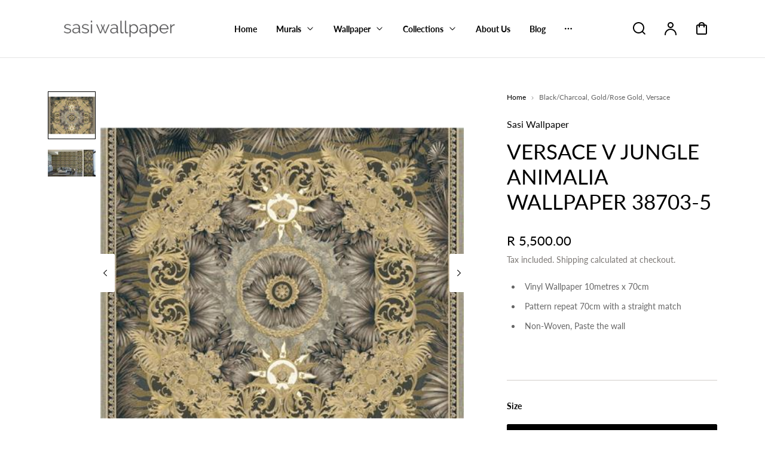

--- FILE ---
content_type: text/html; charset=utf-8
request_url: https://sasiwallpaper.co.za/products/versace-v-jungle-animalia-wallpaper-38703-5
body_size: 30419
content:
<!doctype html>
<html class="no-js" lang="en">
<head>

  <!-- Google tag (gtag.js) --> <script async src="https://www.googletagmanager.com/gtag/js?id=G-GDY5SKQ6C1"></script> <script>   window.dataLayer = window.dataLayer || [];   function gtag(){dataLayer.push(arguments);}   gtag('js', new Date());   gtag('config', 'G-GDY5SKQ6C1'); </script>
 
  <!-- Google tag (gtag.js) -->
<script async src="https://www.googletagmanager.com/gtag/js?id=AW-11242139654"></script>
<script>
  window.dataLayer = window.dataLayer || [];
  function gtag(){dataLayer.push(arguments);}
  gtag('js', new Date());

  gtag('config', 'AW-11242139654');
</script>

  <meta name="google-site-verification" content="iDV3b9FrHBRVCL6OBFFd2NoT5w_fcpp6oETxXF9zx1U" />
    <meta charset="utf-8">
    <meta http-equiv="X-UA-Compatible" content="IE=edge">
    <meta name="viewport" content="width=device-width,initial-scale=1">
    <meta name="theme-color" content="#FFFFFF">
    <link rel="canonical" href="https://sasiwallpaper.co.za/products/versace-v-jungle-animalia-wallpaper-38703-5"><link rel="icon" type="image/png" href="//sasiwallpaper.co.za/cdn/shop/files/SASI_TRANSPARENT.png?crop=center&height=32&v=1717489069&width=32"><link rel="preconnect" href="https://fonts.shopifycdn.com" crossorigin><title>
        VERSACE V JUNGLE ANIMALIA WALLPAPER 38703-5
 &ndash; Sasi Wallpaper</title>

    
        <meta name="description" content="Vinyl Wallpaper 10metres x 70cm Pattern repeat 70cm with a straight match Non-Woven, Paste the wall">
    

    

<meta property="og:site_name" content="Sasi Wallpaper">
<meta property="og:url" content="https://sasiwallpaper.co.za/products/versace-v-jungle-animalia-wallpaper-38703-5">
<meta property="og:title" content="VERSACE V JUNGLE ANIMALIA WALLPAPER 38703-5">
<meta property="og:type" content="product">
<meta property="og:description" content="Vinyl Wallpaper 10metres x 70cm Pattern repeat 70cm with a straight match Non-Woven, Paste the wall"><meta property="og:image" content="http://sasiwallpaper.co.za/cdn/shop/products/387035-b2v-medium.jpg?v=1662195820">
  <meta property="og:image:secure_url" content="https://sasiwallpaper.co.za/cdn/shop/products/387035-b2v-medium.jpg?v=1662195820">
  <meta property="og:image:width" content="480">
  <meta property="og:image:height" content="480"><meta property="og:price:amount" content="5,500.00">
  <meta property="og:price:currency" content="ZAR"><meta name="twitter:card" content="summary_large_image">
<meta name="twitter:title" content="VERSACE V JUNGLE ANIMALIA WALLPAPER 38703-5">
<meta name="twitter:description" content="Vinyl Wallpaper 10metres x 70cm Pattern repeat 70cm with a straight match Non-Woven, Paste the wall">


    <script src="//sasiwallpaper.co.za/cdn/shop/t/18/assets/constants.js?v=17748688612160318951732597185" defer="defer"></script>
    <script src="//sasiwallpaper.co.za/cdn/shop/t/18/assets/pubsub.js?v=62018018568598906421732597186" defer="defer"></script>
    <script src="//sasiwallpaper.co.za/cdn/shop/t/18/assets/global.js?v=22702862183399918701732597185" defer="defer"></script>
    <script>window.performance && window.performance.mark && window.performance.mark('shopify.content_for_header.start');</script><meta name="google-site-verification" content="iDV3b9FrHBRVCL6OBFFd2NoT5w_fcpp6oETxXF9zx1U">
<meta id="shopify-digital-wallet" name="shopify-digital-wallet" content="/59124744343/digital_wallets/dialog">
<link rel="alternate" type="application/json+oembed" href="https://sasiwallpaper.co.za/products/versace-v-jungle-animalia-wallpaper-38703-5.oembed">
<script async="async" src="/checkouts/internal/preloads.js?locale=en-ZA"></script>
<script id="shopify-features" type="application/json">{"accessToken":"fa6d2c27555a2f5632bb64ab0eafb95b","betas":["rich-media-storefront-analytics"],"domain":"sasiwallpaper.co.za","predictiveSearch":true,"shopId":59124744343,"locale":"en"}</script>
<script>var Shopify = Shopify || {};
Shopify.shop = "sasi-wallpaper.myshopify.com";
Shopify.locale = "en";
Shopify.currency = {"active":"ZAR","rate":"1.0"};
Shopify.country = "ZA";
Shopify.theme = {"name":"Polyform","id":145066328318,"schema_name":"Polyform","schema_version":"2.2.1","theme_store_id":2493,"role":"main"};
Shopify.theme.handle = "null";
Shopify.theme.style = {"id":null,"handle":null};
Shopify.cdnHost = "sasiwallpaper.co.za/cdn";
Shopify.routes = Shopify.routes || {};
Shopify.routes.root = "/";</script>
<script type="module">!function(o){(o.Shopify=o.Shopify||{}).modules=!0}(window);</script>
<script>!function(o){function n(){var o=[];function n(){o.push(Array.prototype.slice.apply(arguments))}return n.q=o,n}var t=o.Shopify=o.Shopify||{};t.loadFeatures=n(),t.autoloadFeatures=n()}(window);</script>
<script id="shop-js-analytics" type="application/json">{"pageType":"product"}</script>
<script defer="defer" async type="module" src="//sasiwallpaper.co.za/cdn/shopifycloud/shop-js/modules/v2/client.init-shop-cart-sync_BN7fPSNr.en.esm.js"></script>
<script defer="defer" async type="module" src="//sasiwallpaper.co.za/cdn/shopifycloud/shop-js/modules/v2/chunk.common_Cbph3Kss.esm.js"></script>
<script defer="defer" async type="module" src="//sasiwallpaper.co.za/cdn/shopifycloud/shop-js/modules/v2/chunk.modal_DKumMAJ1.esm.js"></script>
<script type="module">
  await import("//sasiwallpaper.co.za/cdn/shopifycloud/shop-js/modules/v2/client.init-shop-cart-sync_BN7fPSNr.en.esm.js");
await import("//sasiwallpaper.co.za/cdn/shopifycloud/shop-js/modules/v2/chunk.common_Cbph3Kss.esm.js");
await import("//sasiwallpaper.co.za/cdn/shopifycloud/shop-js/modules/v2/chunk.modal_DKumMAJ1.esm.js");

  window.Shopify.SignInWithShop?.initShopCartSync?.({"fedCMEnabled":true,"windoidEnabled":true});

</script>
<script>(function() {
  var isLoaded = false;
  function asyncLoad() {
    if (isLoaded) return;
    isLoaded = true;
    var urls = ["https:\/\/getbutton.io\/shopify\/widget\/59124744343.js?v=1636099111\u0026shop=sasi-wallpaper.myshopify.com","https:\/\/client.spinasale.com\/js\/spin-v3.js?shop=sasi-wallpaper.myshopify.com","\/\/www.powr.io\/powr.js?powr-token=sasi-wallpaper.myshopify.com\u0026external-type=shopify\u0026shop=sasi-wallpaper.myshopify.com","https:\/\/storage.nfcube.com\/instafeed-848cae69c5e292047370de337ed89fd5.js?shop=sasi-wallpaper.myshopify.com"];
    for (var i = 0; i < urls.length; i++) {
      var s = document.createElement('script');
      s.type = 'text/javascript';
      s.async = true;
      s.src = urls[i];
      var x = document.getElementsByTagName('script')[0];
      x.parentNode.insertBefore(s, x);
    }
  };
  if(window.attachEvent) {
    window.attachEvent('onload', asyncLoad);
  } else {
    window.addEventListener('load', asyncLoad, false);
  }
})();</script>
<script id="__st">var __st={"a":59124744343,"offset":7200,"reqid":"8db67294-1084-4e52-ac2f-f94b493cc9cb-1769907570","pageurl":"sasiwallpaper.co.za\/products\/versace-v-jungle-animalia-wallpaper-38703-5","u":"d0e3c350cb11","p":"product","rtyp":"product","rid":7844044669182};</script>
<script>window.ShopifyPaypalV4VisibilityTracking = true;</script>
<script id="captcha-bootstrap">!function(){'use strict';const t='contact',e='account',n='new_comment',o=[[t,t],['blogs',n],['comments',n],[t,'customer']],c=[[e,'customer_login'],[e,'guest_login'],[e,'recover_customer_password'],[e,'create_customer']],r=t=>t.map((([t,e])=>`form[action*='/${t}']:not([data-nocaptcha='true']) input[name='form_type'][value='${e}']`)).join(','),a=t=>()=>t?[...document.querySelectorAll(t)].map((t=>t.form)):[];function s(){const t=[...o],e=r(t);return a(e)}const i='password',u='form_key',d=['recaptcha-v3-token','g-recaptcha-response','h-captcha-response',i],f=()=>{try{return window.sessionStorage}catch{return}},m='__shopify_v',_=t=>t.elements[u];function p(t,e,n=!1){try{const o=window.sessionStorage,c=JSON.parse(o.getItem(e)),{data:r}=function(t){const{data:e,action:n}=t;return t[m]||n?{data:e,action:n}:{data:t,action:n}}(c);for(const[e,n]of Object.entries(r))t.elements[e]&&(t.elements[e].value=n);n&&o.removeItem(e)}catch(o){console.error('form repopulation failed',{error:o})}}const l='form_type',E='cptcha';function T(t){t.dataset[E]=!0}const w=window,h=w.document,L='Shopify',v='ce_forms',y='captcha';let A=!1;((t,e)=>{const n=(g='f06e6c50-85a8-45c8-87d0-21a2b65856fe',I='https://cdn.shopify.com/shopifycloud/storefront-forms-hcaptcha/ce_storefront_forms_captcha_hcaptcha.v1.5.2.iife.js',D={infoText:'Protected by hCaptcha',privacyText:'Privacy',termsText:'Terms'},(t,e,n)=>{const o=w[L][v],c=o.bindForm;if(c)return c(t,g,e,D).then(n);var r;o.q.push([[t,g,e,D],n]),r=I,A||(h.body.append(Object.assign(h.createElement('script'),{id:'captcha-provider',async:!0,src:r})),A=!0)});var g,I,D;w[L]=w[L]||{},w[L][v]=w[L][v]||{},w[L][v].q=[],w[L][y]=w[L][y]||{},w[L][y].protect=function(t,e){n(t,void 0,e),T(t)},Object.freeze(w[L][y]),function(t,e,n,w,h,L){const[v,y,A,g]=function(t,e,n){const i=e?o:[],u=t?c:[],d=[...i,...u],f=r(d),m=r(i),_=r(d.filter((([t,e])=>n.includes(e))));return[a(f),a(m),a(_),s()]}(w,h,L),I=t=>{const e=t.target;return e instanceof HTMLFormElement?e:e&&e.form},D=t=>v().includes(t);t.addEventListener('submit',(t=>{const e=I(t);if(!e)return;const n=D(e)&&!e.dataset.hcaptchaBound&&!e.dataset.recaptchaBound,o=_(e),c=g().includes(e)&&(!o||!o.value);(n||c)&&t.preventDefault(),c&&!n&&(function(t){try{if(!f())return;!function(t){const e=f();if(!e)return;const n=_(t);if(!n)return;const o=n.value;o&&e.removeItem(o)}(t);const e=Array.from(Array(32),(()=>Math.random().toString(36)[2])).join('');!function(t,e){_(t)||t.append(Object.assign(document.createElement('input'),{type:'hidden',name:u})),t.elements[u].value=e}(t,e),function(t,e){const n=f();if(!n)return;const o=[...t.querySelectorAll(`input[type='${i}']`)].map((({name:t})=>t)),c=[...d,...o],r={};for(const[a,s]of new FormData(t).entries())c.includes(a)||(r[a]=s);n.setItem(e,JSON.stringify({[m]:1,action:t.action,data:r}))}(t,e)}catch(e){console.error('failed to persist form',e)}}(e),e.submit())}));const S=(t,e)=>{t&&!t.dataset[E]&&(n(t,e.some((e=>e===t))),T(t))};for(const o of['focusin','change'])t.addEventListener(o,(t=>{const e=I(t);D(e)&&S(e,y())}));const B=e.get('form_key'),M=e.get(l),P=B&&M;t.addEventListener('DOMContentLoaded',(()=>{const t=y();if(P)for(const e of t)e.elements[l].value===M&&p(e,B);[...new Set([...A(),...v().filter((t=>'true'===t.dataset.shopifyCaptcha))])].forEach((e=>S(e,t)))}))}(h,new URLSearchParams(w.location.search),n,t,e,['guest_login'])})(!0,!0)}();</script>
<script integrity="sha256-4kQ18oKyAcykRKYeNunJcIwy7WH5gtpwJnB7kiuLZ1E=" data-source-attribution="shopify.loadfeatures" defer="defer" src="//sasiwallpaper.co.za/cdn/shopifycloud/storefront/assets/storefront/load_feature-a0a9edcb.js" crossorigin="anonymous"></script>
<script data-source-attribution="shopify.dynamic_checkout.dynamic.init">var Shopify=Shopify||{};Shopify.PaymentButton=Shopify.PaymentButton||{isStorefrontPortableWallets:!0,init:function(){window.Shopify.PaymentButton.init=function(){};var t=document.createElement("script");t.src="https://sasiwallpaper.co.za/cdn/shopifycloud/portable-wallets/latest/portable-wallets.en.js",t.type="module",document.head.appendChild(t)}};
</script>
<script data-source-attribution="shopify.dynamic_checkout.buyer_consent">
  function portableWalletsHideBuyerConsent(e){var t=document.getElementById("shopify-buyer-consent"),n=document.getElementById("shopify-subscription-policy-button");t&&n&&(t.classList.add("hidden"),t.setAttribute("aria-hidden","true"),n.removeEventListener("click",e))}function portableWalletsShowBuyerConsent(e){var t=document.getElementById("shopify-buyer-consent"),n=document.getElementById("shopify-subscription-policy-button");t&&n&&(t.classList.remove("hidden"),t.removeAttribute("aria-hidden"),n.addEventListener("click",e))}window.Shopify?.PaymentButton&&(window.Shopify.PaymentButton.hideBuyerConsent=portableWalletsHideBuyerConsent,window.Shopify.PaymentButton.showBuyerConsent=portableWalletsShowBuyerConsent);
</script>
<script>
  function portableWalletsCleanup(e){e&&e.src&&console.error("Failed to load portable wallets script "+e.src);var t=document.querySelectorAll("shopify-accelerated-checkout .shopify-payment-button__skeleton, shopify-accelerated-checkout-cart .wallet-cart-button__skeleton"),e=document.getElementById("shopify-buyer-consent");for(let e=0;e<t.length;e++)t[e].remove();e&&e.remove()}function portableWalletsNotLoadedAsModule(e){e instanceof ErrorEvent&&"string"==typeof e.message&&e.message.includes("import.meta")&&"string"==typeof e.filename&&e.filename.includes("portable-wallets")&&(window.removeEventListener("error",portableWalletsNotLoadedAsModule),window.Shopify.PaymentButton.failedToLoad=e,"loading"===document.readyState?document.addEventListener("DOMContentLoaded",window.Shopify.PaymentButton.init):window.Shopify.PaymentButton.init())}window.addEventListener("error",portableWalletsNotLoadedAsModule);
</script>

<script type="module" src="https://sasiwallpaper.co.za/cdn/shopifycloud/portable-wallets/latest/portable-wallets.en.js" onError="portableWalletsCleanup(this)" crossorigin="anonymous"></script>
<script nomodule>
  document.addEventListener("DOMContentLoaded", portableWalletsCleanup);
</script>

<link id="shopify-accelerated-checkout-styles" rel="stylesheet" media="screen" href="https://sasiwallpaper.co.za/cdn/shopifycloud/portable-wallets/latest/accelerated-checkout-backwards-compat.css" crossorigin="anonymous">
<style id="shopify-accelerated-checkout-cart">
        #shopify-buyer-consent {
  margin-top: 1em;
  display: inline-block;
  width: 100%;
}

#shopify-buyer-consent.hidden {
  display: none;
}

#shopify-subscription-policy-button {
  background: none;
  border: none;
  padding: 0;
  text-decoration: underline;
  font-size: inherit;
  cursor: pointer;
}

#shopify-subscription-policy-button::before {
  box-shadow: none;
}

      </style>
<script id="sections-script" data-sections="footer" defer="defer" src="//sasiwallpaper.co.za/cdn/shop/t/18/compiled_assets/scripts.js?v=2732"></script>
<script>window.performance && window.performance.mark && window.performance.mark('shopify.content_for_header.end');</script>


    <style data-shopify>
        @font-face {
  font-family: Lato;
  font-weight: 400;
  font-style: normal;
  font-display: swap;
  src: url("//sasiwallpaper.co.za/cdn/fonts/lato/lato_n4.c3b93d431f0091c8be23185e15c9d1fee1e971c5.woff2") format("woff2"),
       url("//sasiwallpaper.co.za/cdn/fonts/lato/lato_n4.d5c00c781efb195594fd2fd4ad04f7882949e327.woff") format("woff");
}

        @font-face {
  font-family: Lato;
  font-weight: 700;
  font-style: normal;
  font-display: swap;
  src: url("//sasiwallpaper.co.za/cdn/fonts/lato/lato_n7.900f219bc7337bc57a7a2151983f0a4a4d9d5dcf.woff2") format("woff2"),
       url("//sasiwallpaper.co.za/cdn/fonts/lato/lato_n7.a55c60751adcc35be7c4f8a0313f9698598612ee.woff") format("woff");
}

        @font-face {
  font-family: Lato;
  font-weight: 400;
  font-style: italic;
  font-display: swap;
  src: url("//sasiwallpaper.co.za/cdn/fonts/lato/lato_i4.09c847adc47c2fefc3368f2e241a3712168bc4b6.woff2") format("woff2"),
       url("//sasiwallpaper.co.za/cdn/fonts/lato/lato_i4.3c7d9eb6c1b0a2bf62d892c3ee4582b016d0f30c.woff") format("woff");
}

        @font-face {
  font-family: Lato;
  font-weight: 700;
  font-style: italic;
  font-display: swap;
  src: url("//sasiwallpaper.co.za/cdn/fonts/lato/lato_i7.16ba75868b37083a879b8dd9f2be44e067dfbf92.woff2") format("woff2"),
       url("//sasiwallpaper.co.za/cdn/fonts/lato/lato_i7.4c07c2b3b7e64ab516aa2f2081d2bb0366b9dce8.woff") format("woff");
}

        @font-face {
  font-family: Lato;
  font-weight: 300;
  font-style: normal;
  font-display: swap;
  src: url("//sasiwallpaper.co.za/cdn/fonts/lato/lato_n3.a7080ececf6191f1dd5b0cb021691ca9b855c876.woff2") format("woff2"),
       url("//sasiwallpaper.co.za/cdn/fonts/lato/lato_n3.61e34b2ff7341f66543eb08e8c47eef9e1cde558.woff") format("woff");
}


        :root {
        --color-brand-active: #4f4c4a;
        --color-brand-hover: #1b1a19;
        --color-brand: #000000;
        --color-brand-text: #ffffff;
        --color-brand-surface: #d2ceca;
        --color-brand-surface-active: #d2ceca;
        --color-brand-alpha-250: rgba(0, 0, 0, 0.25);

        --color-dark: #000000;
        --color-dark-surface: #1b1a19;
        --color-dark-subdued: #4f4c4a;
        --color-dark-material: #7c7875;
        --color-dark-60: rgba(0, 0, 0, 0.6);
        --color-dark-30: rgba(0, 0, 0, 0.3);
        --color-dark-10: rgba(0, 0, 0, 0.1);

        --color-light: #FFFFFF;
        --color-light-surface: #f1f1f1;
        --color-light-subdued: #ada9a5;
        --color-light-material: #d2ceca;
        --color-light-75: rgba(255, 255, 255, 0.75);
        --color-light-50: rgba(255, 255, 255, 0.5);
        --color-light-20: rgba(255, 255, 255, 0.2);
        --color-light-10: rgba(255, 255, 255, 0.1);

        --color-accent-1: #bbd0f4;
        --color-accent-2: #bcd5d8;
        --color-accent-3: #eed0ae;
        --color-accent-4: #fbd3e1;

        --color-positive: #27ae06;
        --color-positive-25: rgba(39, 174, 6, 0.25);
        --color-notice: #0d8ed7;
        --color-notice-25: rgba(13, 142, 215, 0.25);
        --color-warning: #ea8917;
        --color-warning-25: rgba(234, 137, 23, 0.25);
        --color-negative: #880505;
        --color-negative-25: rgba(136, 5, 5, 0.25);

        --font-body-family: Lato, sans-serif;
        --font-body-style: normal;
        --font-body-weight: 400;
        --font-body-weight-bold: 700;

        --font-heading-family: Lato, sans-serif;
        --font-heading-style: normal;
        --font-heading-weight: 300;

        --font-body-scale: 1.0;
        --font-heading-scale: 0.8;
        --font-button-scale: 1.0;
        --font-menu-scale: 1.0;

        --font-body-line: 1.0;
        --font-heading-line: 1.0;

        --font-body-space: 0.0em;
        --font-heading-space: 0.0em;
        --font-button-space: 0.0em;
        --font-menu-space: 0.0em;

        --color-base-text: , , ;
        --color-shadow: , , ;
        --color-base-background-1: , , ;
        --color-base-background-2: , , ;
        --color-base-solid-button-labels: , , ;
        --color-base-outline-button-labels: , , ;
        --color-base-accent-1: , , ;
        --color-base-accent-2: , , ;
        --payment-terms-background-color: ;

        --buttons-radius: 2px;
        --buttons-radius-outset: 2px;
        --buttons-border-width: 0px;
        --buttons-border-opacity: 0.0;
        --buttons-shadow-opacity: 0.0;
        --buttons-shadow-horizontal-offset: px;
        --buttons-shadow-vertical-offset: px;
        --buttons-shadow-blur-radius: px;
        --buttons-border-offset: 0.3px;

        --inputs-radius: 2px;
        --inputs-border-width: 1px;

        --tiles-radius: 0px;
        }
    </style>

    <link href="//sasiwallpaper.co.za/cdn/shop/t/18/assets/main_style.css?v=110319397549262842251734453188" rel="stylesheet" type="text/css" media="all" />

        <link rel="preload" as="font" href="//sasiwallpaper.co.za/cdn/fonts/lato/lato_n4.c3b93d431f0091c8be23185e15c9d1fee1e971c5.woff2" type="font/woff2" crossorigin>
        

        <link rel="preload" as="font" href="//sasiwallpaper.co.za/cdn/fonts/lato/lato_n3.a7080ececf6191f1dd5b0cb021691ca9b855c876.woff2" type="font/woff2" crossorigin>
        

        <script src="//sasiwallpaper.co.za/cdn/shop/t/18/assets/cart.js?v=55005966707196371851732597185" defer="defer"></script>
    
    <script>
        if (Shopify.designMode) {
            document.documentElement.classList.add('shopify-design-mode');
        }
        const variantStock = {}
    </script>
    
<!-- BEGIN app block: shopify://apps/storeify-request-a-quote/blocks/embed-app/dac9aba2-251e-4c25-abc3-9fc57dbf7885 -->
  
  
  <style type="text/css" id="ify-style-remove">
  
    .product__prices,.price-box,#comparePrice-product-template,#ProductPrice-product-template,#ProductPrice,.product-price,.product__price,#productPrice-product-template,.product__current-price,.product-thumb-caption-price-current,.product-item-caption-price-current,.grid-product__price,span.price,span.product-price,.productitem--price,.product-pricing,span.money,.product-item__price,.product-list-item-price,p.price,div.price,.product-meta__prices,div.product-price,span#price,.price.money,h3.price,a.price,.price-area,.product-item-price,.pricearea,.collectionGrid .collectionBlock-info > p,#ComparePrice,.product--price-wrapper,.product-page--price-wrapper,.color--shop-accent.font-size--s.t--meta.f--main,.ComparePrice,.ProductPrice,.prodThumb .title span:last-child,.price,.product-single__price-product-template,.product-info-price,.price-money,.prod-price,#price-field,.product-grid--price,.prices,.pricing,#product-price,.money-styling,.compare-at-price,.product-item--price,.card__price,.product-card__price,.product-price__price,.product-item__price-wrapper,.product-single__price,.grid-product__price-wrap,a.grid-link,p.grid-link__meta,.ify-item-price,.price__container{display:none !important;visibility: hidden !important;opacity: 0 !important;}
  
  
    .ify.item-atc,#add-to-cart-button,.shopify-payment-button{display:none !important;visibility: hidden !important;opacity: 0 !important;}
  
  </style>
  <style type="text/css">.ify-hide{display:none;}</style>
  <link rel="preload" href="https://cdn.shopify.com/extensions/019c0e2f-8bc1-7fd9-a8ac-bc4d64dee6dd/storeify-request-a-quote-82/assets/storeify-requestaquote-styles.css" as="style">
  <link href="//cdn.shopify.com/extensions/019c0e2f-8bc1-7fd9-a8ac-bc4d64dee6dd/storeify-request-a-quote-82/assets/storeify-requestaquote-styles.css" rel="stylesheet" type="text/css" media="all" />
  <script type="text/javascript">
    var storeifyRequestaquote = storeifyRequestaquote || {};
    storeifyRequestaquote.app_enable = 1; 
    storeifyRequestaquote.locale = "en";
    storeifyRequestaquote.shop_domain = "sasiwallpaper.co.za";
    storeifyRequestaquote.shop_url = "https:\/\/sasiwallpaper.co.za";
    
      storeifyRequestaquote.product = {
        id:7844044669182,
        available:true,
        title:"VERSACE V JUNGLE ANIMALIA WALLPAPER 38703-5",
        handle:"versace-v-jungle-animalia-wallpaper-38703-5",
        price:550000,
        price_max:550000,
        price_min:550000,
        price_varies:false,
        tags:["black","gold","versace"],
        type:"Wallpaper",
        vendor:"Sasi Wallpaper",
        handle:"versace-v-jungle-animalia-wallpaper-38703-5",
        variants_count:2,
      };

      storeifyRequestaquote.product.options = [{"name":"Size","position":1,"values":["Vinyl Wallpaper 10metres x 70cm Pattern repeat 70cm with a straight match Non-Woven","Paste the wall"]}];
      
      storeifyRequestaquote.product.collection = [277507834007,277509439639,402076762366];
    
    
    

    storeifyRequestaquote.page = {
    type : 'product',
    path : '/products/versace-v-jungle-animalia-wallpaper-38703-5',
    };
    storeifyRequestaquote.money_format = 'R {{amount}}';
    storeifyRequestaquote.storeify_requestaquote_json = "/apps/request-a-quote/params";
    storeifyRequestaquote.root_url = '/';
       storeifyRequestaquote.lang = {"btn_addquote":"Add to Quote","call_for_price":"Request a quote","btn_view":"View Quote","btn_continue":"Continue Shop","add_title":"Add \"{{product}}\" to quote","tbl_img":"Image","tbl_name":"Name","tbl_sku":"Sku","tbl_option":"Option","tbl_qty":"QTY","quote_empty":"Your quote is currently empty.","your_price":"Your Price","old_price":"Price","print":"Print PDF","total":"Total","btn_see_price":"Login to see price","draft_order":"Draft Order","date":"Date","status":"Status","view":"View","quote_history":"Quote history","load_more":"Load more \u003e\u003e","subtotal":"Subtotal","total_tax":"Total Tax","total_price":"Total Price","excl_shipping":"(Excl. Shipping)","excl_tax_shipping":"(Excl. Tax \u0026 Shipping)","input_required":"This field is required.","input_email":"Email Address is invalid: Please enter a valid email address.","search_product":"Search product","search_no_result":"No results found for “{{search_text}}”. Check the spelling or use a different word or phrase.","shipping":"Shipping","discount":"Discount","free":"Free","shipping_options":"Shipping Options","msg_size_attach":"Files \"{name}\" ({size}) exceeds maximum allowed upload size of {maxSize}.","msg_attach_tooless":"You must select at least {n} {files} to upload. Please retry your upload!","msg_calculating_time":"calculating time remaining","msg_processing":"Processing ...","upload_li_success":" Uploaded file \"{name}\" Successfully.","upload_li_fail":" Uploaded file \"{name}\" Fail.","content_pdf":"PDF Content"}; 
    
      storeifyRequestaquote.show_input_price = 0;
    
    storeifyRequestaquote.hide_variants_outofstock = 0;
     
    storeifyRequestaquote.search_product = 0;
     
    storeifyRequestaquote.btn_cart_to_quote = 0;
    storeifyRequestaquote.callbackTracking = function(data){  };
    storeifyRequestaquote.gtmId = "";
  </script>

  

  

  
  
  
  
  
  
  
  <style type="text/css">body .storeify-button-detail{width:100%;padding:0;}.storeify-button-grid button{background: #000;color: #fff;}</style>
  

  <!-- ======================    Footer   ==========================  -->

  
  
    <script src="https://cdn.shopify.com/extensions/019c0e2f-8bc1-7fd9-a8ac-bc4d64dee6dd/storeify-request-a-quote-82/assets/jquery-2.2.4.min.js" defer="defer"></script>
  
  
  
  
  
  
    <script src="https://cdn.shopify.com/extensions/019c0e2f-8bc1-7fd9-a8ac-bc4d64dee6dd/storeify-request-a-quote-82/assets/jquery.validate.min.js" defer></script>
    <script src="https://cdn.shopify.com/extensions/019c0e2f-8bc1-7fd9-a8ac-bc4d64dee6dd/storeify-request-a-quote-82/assets/additional-methods.min.js" defer></script>
  
  <script src="https://quote.storeify.app/js/stores/sasi-wallpaper.myshopify.com/storeify-requestaquote-params.js?v=1738651261" defer></script>
  
  <script src="https://cdn.shopify.com/extensions/019c0e2f-8bc1-7fd9-a8ac-bc4d64dee6dd/storeify-request-a-quote-82/assets/storeify-requestaquote-v2-mode-0.js" defer></script>
  
  <!--end status-->


<!-- END app block --><!-- BEGIN app block: shopify://apps/pagefly-page-builder/blocks/app-embed/83e179f7-59a0-4589-8c66-c0dddf959200 -->

<!-- BEGIN app snippet: pagefly-cro-ab-testing-main -->







<script>
  ;(function () {
    const url = new URL(window.location)
    const viewParam = url.searchParams.get('view')
    if (viewParam && viewParam.includes('variant-pf-')) {
      url.searchParams.set('pf_v', viewParam)
      url.searchParams.delete('view')
      window.history.replaceState({}, '', url)
    }
  })()
</script>



<script type='module'>
  
  window.PAGEFLY_CRO = window.PAGEFLY_CRO || {}

  window.PAGEFLY_CRO['data_debug'] = {
    original_template_suffix: "all_products",
    allow_ab_test: false,
    ab_test_start_time: 0,
    ab_test_end_time: 0,
    today_date_time: 1769907570000,
  }
  window.PAGEFLY_CRO['GA4'] = { enabled: false}
</script>

<!-- END app snippet -->








  <script src='https://cdn.shopify.com/extensions/019bf883-1122-7445-9dca-5d60e681c2c8/pagefly-page-builder-216/assets/pagefly-helper.js' defer='defer'></script>

  <script src='https://cdn.shopify.com/extensions/019bf883-1122-7445-9dca-5d60e681c2c8/pagefly-page-builder-216/assets/pagefly-general-helper.js' defer='defer'></script>

  <script src='https://cdn.shopify.com/extensions/019bf883-1122-7445-9dca-5d60e681c2c8/pagefly-page-builder-216/assets/pagefly-snap-slider.js' defer='defer'></script>

  <script src='https://cdn.shopify.com/extensions/019bf883-1122-7445-9dca-5d60e681c2c8/pagefly-page-builder-216/assets/pagefly-slideshow-v3.js' defer='defer'></script>

  <script src='https://cdn.shopify.com/extensions/019bf883-1122-7445-9dca-5d60e681c2c8/pagefly-page-builder-216/assets/pagefly-slideshow-v4.js' defer='defer'></script>

  <script src='https://cdn.shopify.com/extensions/019bf883-1122-7445-9dca-5d60e681c2c8/pagefly-page-builder-216/assets/pagefly-glider.js' defer='defer'></script>

  <script src='https://cdn.shopify.com/extensions/019bf883-1122-7445-9dca-5d60e681c2c8/pagefly-page-builder-216/assets/pagefly-slideshow-v1-v2.js' defer='defer'></script>

  <script src='https://cdn.shopify.com/extensions/019bf883-1122-7445-9dca-5d60e681c2c8/pagefly-page-builder-216/assets/pagefly-product-media.js' defer='defer'></script>

  <script src='https://cdn.shopify.com/extensions/019bf883-1122-7445-9dca-5d60e681c2c8/pagefly-page-builder-216/assets/pagefly-product.js' defer='defer'></script>


<script id='pagefly-helper-data' type='application/json'>
  {
    "page_optimization": {
      "assets_prefetching": true
    },
    "elements_asset_mapper": {
      "Accordion": "https://cdn.shopify.com/extensions/019bf883-1122-7445-9dca-5d60e681c2c8/pagefly-page-builder-216/assets/pagefly-accordion.js",
      "Accordion3": "https://cdn.shopify.com/extensions/019bf883-1122-7445-9dca-5d60e681c2c8/pagefly-page-builder-216/assets/pagefly-accordion3.js",
      "CountDown": "https://cdn.shopify.com/extensions/019bf883-1122-7445-9dca-5d60e681c2c8/pagefly-page-builder-216/assets/pagefly-countdown.js",
      "GMap1": "https://cdn.shopify.com/extensions/019bf883-1122-7445-9dca-5d60e681c2c8/pagefly-page-builder-216/assets/pagefly-gmap.js",
      "GMap2": "https://cdn.shopify.com/extensions/019bf883-1122-7445-9dca-5d60e681c2c8/pagefly-page-builder-216/assets/pagefly-gmap.js",
      "GMapBasicV2": "https://cdn.shopify.com/extensions/019bf883-1122-7445-9dca-5d60e681c2c8/pagefly-page-builder-216/assets/pagefly-gmap.js",
      "GMapAdvancedV2": "https://cdn.shopify.com/extensions/019bf883-1122-7445-9dca-5d60e681c2c8/pagefly-page-builder-216/assets/pagefly-gmap.js",
      "HTML.Video": "https://cdn.shopify.com/extensions/019bf883-1122-7445-9dca-5d60e681c2c8/pagefly-page-builder-216/assets/pagefly-htmlvideo.js",
      "HTML.Video2": "https://cdn.shopify.com/extensions/019bf883-1122-7445-9dca-5d60e681c2c8/pagefly-page-builder-216/assets/pagefly-htmlvideo2.js",
      "HTML.Video3": "https://cdn.shopify.com/extensions/019bf883-1122-7445-9dca-5d60e681c2c8/pagefly-page-builder-216/assets/pagefly-htmlvideo2.js",
      "BackgroundVideo": "https://cdn.shopify.com/extensions/019bf883-1122-7445-9dca-5d60e681c2c8/pagefly-page-builder-216/assets/pagefly-htmlvideo2.js",
      "Instagram": "https://cdn.shopify.com/extensions/019bf883-1122-7445-9dca-5d60e681c2c8/pagefly-page-builder-216/assets/pagefly-instagram.js",
      "Instagram2": "https://cdn.shopify.com/extensions/019bf883-1122-7445-9dca-5d60e681c2c8/pagefly-page-builder-216/assets/pagefly-instagram.js",
      "Insta3": "https://cdn.shopify.com/extensions/019bf883-1122-7445-9dca-5d60e681c2c8/pagefly-page-builder-216/assets/pagefly-instagram3.js",
      "Tabs": "https://cdn.shopify.com/extensions/019bf883-1122-7445-9dca-5d60e681c2c8/pagefly-page-builder-216/assets/pagefly-tab.js",
      "Tabs3": "https://cdn.shopify.com/extensions/019bf883-1122-7445-9dca-5d60e681c2c8/pagefly-page-builder-216/assets/pagefly-tab3.js",
      "ProductBox": "https://cdn.shopify.com/extensions/019bf883-1122-7445-9dca-5d60e681c2c8/pagefly-page-builder-216/assets/pagefly-cart.js",
      "FBPageBox2": "https://cdn.shopify.com/extensions/019bf883-1122-7445-9dca-5d60e681c2c8/pagefly-page-builder-216/assets/pagefly-facebook.js",
      "FBLikeButton2": "https://cdn.shopify.com/extensions/019bf883-1122-7445-9dca-5d60e681c2c8/pagefly-page-builder-216/assets/pagefly-facebook.js",
      "TwitterFeed2": "https://cdn.shopify.com/extensions/019bf883-1122-7445-9dca-5d60e681c2c8/pagefly-page-builder-216/assets/pagefly-twitter.js",
      "Paragraph4": "https://cdn.shopify.com/extensions/019bf883-1122-7445-9dca-5d60e681c2c8/pagefly-page-builder-216/assets/pagefly-paragraph4.js",

      "AliReviews": "https://cdn.shopify.com/extensions/019bf883-1122-7445-9dca-5d60e681c2c8/pagefly-page-builder-216/assets/pagefly-3rd-elements.js",
      "BackInStock": "https://cdn.shopify.com/extensions/019bf883-1122-7445-9dca-5d60e681c2c8/pagefly-page-builder-216/assets/pagefly-3rd-elements.js",
      "GloboBackInStock": "https://cdn.shopify.com/extensions/019bf883-1122-7445-9dca-5d60e681c2c8/pagefly-page-builder-216/assets/pagefly-3rd-elements.js",
      "GrowaveWishlist": "https://cdn.shopify.com/extensions/019bf883-1122-7445-9dca-5d60e681c2c8/pagefly-page-builder-216/assets/pagefly-3rd-elements.js",
      "InfiniteOptionsShopPad": "https://cdn.shopify.com/extensions/019bf883-1122-7445-9dca-5d60e681c2c8/pagefly-page-builder-216/assets/pagefly-3rd-elements.js",
      "InkybayProductPersonalizer": "https://cdn.shopify.com/extensions/019bf883-1122-7445-9dca-5d60e681c2c8/pagefly-page-builder-216/assets/pagefly-3rd-elements.js",
      "LimeSpot": "https://cdn.shopify.com/extensions/019bf883-1122-7445-9dca-5d60e681c2c8/pagefly-page-builder-216/assets/pagefly-3rd-elements.js",
      "Loox": "https://cdn.shopify.com/extensions/019bf883-1122-7445-9dca-5d60e681c2c8/pagefly-page-builder-216/assets/pagefly-3rd-elements.js",
      "Opinew": "https://cdn.shopify.com/extensions/019bf883-1122-7445-9dca-5d60e681c2c8/pagefly-page-builder-216/assets/pagefly-3rd-elements.js",
      "Powr": "https://cdn.shopify.com/extensions/019bf883-1122-7445-9dca-5d60e681c2c8/pagefly-page-builder-216/assets/pagefly-3rd-elements.js",
      "ProductReviews": "https://cdn.shopify.com/extensions/019bf883-1122-7445-9dca-5d60e681c2c8/pagefly-page-builder-216/assets/pagefly-3rd-elements.js",
      "PushOwl": "https://cdn.shopify.com/extensions/019bf883-1122-7445-9dca-5d60e681c2c8/pagefly-page-builder-216/assets/pagefly-3rd-elements.js",
      "ReCharge": "https://cdn.shopify.com/extensions/019bf883-1122-7445-9dca-5d60e681c2c8/pagefly-page-builder-216/assets/pagefly-3rd-elements.js",
      "Rivyo": "https://cdn.shopify.com/extensions/019bf883-1122-7445-9dca-5d60e681c2c8/pagefly-page-builder-216/assets/pagefly-3rd-elements.js",
      "TrackingMore": "https://cdn.shopify.com/extensions/019bf883-1122-7445-9dca-5d60e681c2c8/pagefly-page-builder-216/assets/pagefly-3rd-elements.js",
      "Vitals": "https://cdn.shopify.com/extensions/019bf883-1122-7445-9dca-5d60e681c2c8/pagefly-page-builder-216/assets/pagefly-3rd-elements.js",
      "Wiser": "https://cdn.shopify.com/extensions/019bf883-1122-7445-9dca-5d60e681c2c8/pagefly-page-builder-216/assets/pagefly-3rd-elements.js"
    },
    "custom_elements_mapper": {
      "pf-click-action-element": "https://cdn.shopify.com/extensions/019bf883-1122-7445-9dca-5d60e681c2c8/pagefly-page-builder-216/assets/pagefly-click-action-element.js",
      "pf-dialog-element": "https://cdn.shopify.com/extensions/019bf883-1122-7445-9dca-5d60e681c2c8/pagefly-page-builder-216/assets/pagefly-dialog-element.js"
    }
  }
</script>


<!-- END app block --><link href="https://monorail-edge.shopifysvc.com" rel="dns-prefetch">
<script>(function(){if ("sendBeacon" in navigator && "performance" in window) {try {var session_token_from_headers = performance.getEntriesByType('navigation')[0].serverTiming.find(x => x.name == '_s').description;} catch {var session_token_from_headers = undefined;}var session_cookie_matches = document.cookie.match(/_shopify_s=([^;]*)/);var session_token_from_cookie = session_cookie_matches && session_cookie_matches.length === 2 ? session_cookie_matches[1] : "";var session_token = session_token_from_headers || session_token_from_cookie || "";function handle_abandonment_event(e) {var entries = performance.getEntries().filter(function(entry) {return /monorail-edge.shopifysvc.com/.test(entry.name);});if (!window.abandonment_tracked && entries.length === 0) {window.abandonment_tracked = true;var currentMs = Date.now();var navigation_start = performance.timing.navigationStart;var payload = {shop_id: 59124744343,url: window.location.href,navigation_start,duration: currentMs - navigation_start,session_token,page_type: "product"};window.navigator.sendBeacon("https://monorail-edge.shopifysvc.com/v1/produce", JSON.stringify({schema_id: "online_store_buyer_site_abandonment/1.1",payload: payload,metadata: {event_created_at_ms: currentMs,event_sent_at_ms: currentMs}}));}}window.addEventListener('pagehide', handle_abandonment_event);}}());</script>
<script id="web-pixels-manager-setup">(function e(e,d,r,n,o){if(void 0===o&&(o={}),!Boolean(null===(a=null===(i=window.Shopify)||void 0===i?void 0:i.analytics)||void 0===a?void 0:a.replayQueue)){var i,a;window.Shopify=window.Shopify||{};var t=window.Shopify;t.analytics=t.analytics||{};var s=t.analytics;s.replayQueue=[],s.publish=function(e,d,r){return s.replayQueue.push([e,d,r]),!0};try{self.performance.mark("wpm:start")}catch(e){}var l=function(){var e={modern:/Edge?\/(1{2}[4-9]|1[2-9]\d|[2-9]\d{2}|\d{4,})\.\d+(\.\d+|)|Firefox\/(1{2}[4-9]|1[2-9]\d|[2-9]\d{2}|\d{4,})\.\d+(\.\d+|)|Chrom(ium|e)\/(9{2}|\d{3,})\.\d+(\.\d+|)|(Maci|X1{2}).+ Version\/(15\.\d+|(1[6-9]|[2-9]\d|\d{3,})\.\d+)([,.]\d+|)( \(\w+\)|)( Mobile\/\w+|) Safari\/|Chrome.+OPR\/(9{2}|\d{3,})\.\d+\.\d+|(CPU[ +]OS|iPhone[ +]OS|CPU[ +]iPhone|CPU IPhone OS|CPU iPad OS)[ +]+(15[._]\d+|(1[6-9]|[2-9]\d|\d{3,})[._]\d+)([._]\d+|)|Android:?[ /-](13[3-9]|1[4-9]\d|[2-9]\d{2}|\d{4,})(\.\d+|)(\.\d+|)|Android.+Firefox\/(13[5-9]|1[4-9]\d|[2-9]\d{2}|\d{4,})\.\d+(\.\d+|)|Android.+Chrom(ium|e)\/(13[3-9]|1[4-9]\d|[2-9]\d{2}|\d{4,})\.\d+(\.\d+|)|SamsungBrowser\/([2-9]\d|\d{3,})\.\d+/,legacy:/Edge?\/(1[6-9]|[2-9]\d|\d{3,})\.\d+(\.\d+|)|Firefox\/(5[4-9]|[6-9]\d|\d{3,})\.\d+(\.\d+|)|Chrom(ium|e)\/(5[1-9]|[6-9]\d|\d{3,})\.\d+(\.\d+|)([\d.]+$|.*Safari\/(?![\d.]+ Edge\/[\d.]+$))|(Maci|X1{2}).+ Version\/(10\.\d+|(1[1-9]|[2-9]\d|\d{3,})\.\d+)([,.]\d+|)( \(\w+\)|)( Mobile\/\w+|) Safari\/|Chrome.+OPR\/(3[89]|[4-9]\d|\d{3,})\.\d+\.\d+|(CPU[ +]OS|iPhone[ +]OS|CPU[ +]iPhone|CPU IPhone OS|CPU iPad OS)[ +]+(10[._]\d+|(1[1-9]|[2-9]\d|\d{3,})[._]\d+)([._]\d+|)|Android:?[ /-](13[3-9]|1[4-9]\d|[2-9]\d{2}|\d{4,})(\.\d+|)(\.\d+|)|Mobile Safari.+OPR\/([89]\d|\d{3,})\.\d+\.\d+|Android.+Firefox\/(13[5-9]|1[4-9]\d|[2-9]\d{2}|\d{4,})\.\d+(\.\d+|)|Android.+Chrom(ium|e)\/(13[3-9]|1[4-9]\d|[2-9]\d{2}|\d{4,})\.\d+(\.\d+|)|Android.+(UC? ?Browser|UCWEB|U3)[ /]?(15\.([5-9]|\d{2,})|(1[6-9]|[2-9]\d|\d{3,})\.\d+)\.\d+|SamsungBrowser\/(5\.\d+|([6-9]|\d{2,})\.\d+)|Android.+MQ{2}Browser\/(14(\.(9|\d{2,})|)|(1[5-9]|[2-9]\d|\d{3,})(\.\d+|))(\.\d+|)|K[Aa][Ii]OS\/(3\.\d+|([4-9]|\d{2,})\.\d+)(\.\d+|)/},d=e.modern,r=e.legacy,n=navigator.userAgent;return n.match(d)?"modern":n.match(r)?"legacy":"unknown"}(),u="modern"===l?"modern":"legacy",c=(null!=n?n:{modern:"",legacy:""})[u],f=function(e){return[e.baseUrl,"/wpm","/b",e.hashVersion,"modern"===e.buildTarget?"m":"l",".js"].join("")}({baseUrl:d,hashVersion:r,buildTarget:u}),m=function(e){var d=e.version,r=e.bundleTarget,n=e.surface,o=e.pageUrl,i=e.monorailEndpoint;return{emit:function(e){var a=e.status,t=e.errorMsg,s=(new Date).getTime(),l=JSON.stringify({metadata:{event_sent_at_ms:s},events:[{schema_id:"web_pixels_manager_load/3.1",payload:{version:d,bundle_target:r,page_url:o,status:a,surface:n,error_msg:t},metadata:{event_created_at_ms:s}}]});if(!i)return console&&console.warn&&console.warn("[Web Pixels Manager] No Monorail endpoint provided, skipping logging."),!1;try{return self.navigator.sendBeacon.bind(self.navigator)(i,l)}catch(e){}var u=new XMLHttpRequest;try{return u.open("POST",i,!0),u.setRequestHeader("Content-Type","text/plain"),u.send(l),!0}catch(e){return console&&console.warn&&console.warn("[Web Pixels Manager] Got an unhandled error while logging to Monorail."),!1}}}}({version:r,bundleTarget:l,surface:e.surface,pageUrl:self.location.href,monorailEndpoint:e.monorailEndpoint});try{o.browserTarget=l,function(e){var d=e.src,r=e.async,n=void 0===r||r,o=e.onload,i=e.onerror,a=e.sri,t=e.scriptDataAttributes,s=void 0===t?{}:t,l=document.createElement("script"),u=document.querySelector("head"),c=document.querySelector("body");if(l.async=n,l.src=d,a&&(l.integrity=a,l.crossOrigin="anonymous"),s)for(var f in s)if(Object.prototype.hasOwnProperty.call(s,f))try{l.dataset[f]=s[f]}catch(e){}if(o&&l.addEventListener("load",o),i&&l.addEventListener("error",i),u)u.appendChild(l);else{if(!c)throw new Error("Did not find a head or body element to append the script");c.appendChild(l)}}({src:f,async:!0,onload:function(){if(!function(){var e,d;return Boolean(null===(d=null===(e=window.Shopify)||void 0===e?void 0:e.analytics)||void 0===d?void 0:d.initialized)}()){var d=window.webPixelsManager.init(e)||void 0;if(d){var r=window.Shopify.analytics;r.replayQueue.forEach((function(e){var r=e[0],n=e[1],o=e[2];d.publishCustomEvent(r,n,o)})),r.replayQueue=[],r.publish=d.publishCustomEvent,r.visitor=d.visitor,r.initialized=!0}}},onerror:function(){return m.emit({status:"failed",errorMsg:"".concat(f," has failed to load")})},sri:function(e){var d=/^sha384-[A-Za-z0-9+/=]+$/;return"string"==typeof e&&d.test(e)}(c)?c:"",scriptDataAttributes:o}),m.emit({status:"loading"})}catch(e){m.emit({status:"failed",errorMsg:(null==e?void 0:e.message)||"Unknown error"})}}})({shopId: 59124744343,storefrontBaseUrl: "https://sasiwallpaper.co.za",extensionsBaseUrl: "https://extensions.shopifycdn.com/cdn/shopifycloud/web-pixels-manager",monorailEndpoint: "https://monorail-edge.shopifysvc.com/unstable/produce_batch",surface: "storefront-renderer",enabledBetaFlags: ["2dca8a86"],webPixelsConfigList: [{"id":"1574404350","configuration":"{\"accountID\":\"TXGU7Z\",\"webPixelConfig\":\"eyJlbmFibGVBZGRlZFRvQ2FydEV2ZW50cyI6IHRydWV9\"}","eventPayloadVersion":"v1","runtimeContext":"STRICT","scriptVersion":"524f6c1ee37bacdca7657a665bdca589","type":"APP","apiClientId":123074,"privacyPurposes":["ANALYTICS","MARKETING"],"dataSharingAdjustments":{"protectedCustomerApprovalScopes":["read_customer_address","read_customer_email","read_customer_name","read_customer_personal_data","read_customer_phone"]}},{"id":"1494417662","configuration":"{\"focusDuration\":\"3\"}","eventPayloadVersion":"v1","runtimeContext":"STRICT","scriptVersion":"5267644d2647fc677b620ee257b1625c","type":"APP","apiClientId":1743893,"privacyPurposes":["ANALYTICS","SALE_OF_DATA"],"dataSharingAdjustments":{"protectedCustomerApprovalScopes":["read_customer_personal_data"]}},{"id":"959283454","configuration":"{\"webPixelName\":\"Judge.me\"}","eventPayloadVersion":"v1","runtimeContext":"STRICT","scriptVersion":"34ad157958823915625854214640f0bf","type":"APP","apiClientId":683015,"privacyPurposes":["ANALYTICS"],"dataSharingAdjustments":{"protectedCustomerApprovalScopes":["read_customer_email","read_customer_name","read_customer_personal_data","read_customer_phone"]}},{"id":"805404926","configuration":"{\"config\":\"{\\\"google_tag_ids\\\":[\\\"GT-M3997V66\\\"],\\\"target_country\\\":\\\"ZA\\\",\\\"gtag_events\\\":[{\\\"type\\\":\\\"view_item\\\",\\\"action_label\\\":\\\"MC-BJ5RVX3G0M\\\"},{\\\"type\\\":\\\"purchase\\\",\\\"action_label\\\":\\\"MC-BJ5RVX3G0M\\\"},{\\\"type\\\":\\\"page_view\\\",\\\"action_label\\\":\\\"MC-BJ5RVX3G0M\\\"}],\\\"enable_monitoring_mode\\\":false}\"}","eventPayloadVersion":"v1","runtimeContext":"OPEN","scriptVersion":"b2a88bafab3e21179ed38636efcd8a93","type":"APP","apiClientId":1780363,"privacyPurposes":[],"dataSharingAdjustments":{"protectedCustomerApprovalScopes":["read_customer_address","read_customer_email","read_customer_name","read_customer_personal_data","read_customer_phone"]}},{"id":"109019390","configuration":"{\"pixel_id\":\"623956638465173\",\"pixel_type\":\"facebook_pixel\",\"metaapp_system_user_token\":\"-\"}","eventPayloadVersion":"v1","runtimeContext":"OPEN","scriptVersion":"ca16bc87fe92b6042fbaa3acc2fbdaa6","type":"APP","apiClientId":2329312,"privacyPurposes":["ANALYTICS","MARKETING","SALE_OF_DATA"],"dataSharingAdjustments":{"protectedCustomerApprovalScopes":["read_customer_address","read_customer_email","read_customer_name","read_customer_personal_data","read_customer_phone"]}},{"id":"shopify-app-pixel","configuration":"{}","eventPayloadVersion":"v1","runtimeContext":"STRICT","scriptVersion":"0450","apiClientId":"shopify-pixel","type":"APP","privacyPurposes":["ANALYTICS","MARKETING"]},{"id":"shopify-custom-pixel","eventPayloadVersion":"v1","runtimeContext":"LAX","scriptVersion":"0450","apiClientId":"shopify-pixel","type":"CUSTOM","privacyPurposes":["ANALYTICS","MARKETING"]}],isMerchantRequest: false,initData: {"shop":{"name":"Sasi Wallpaper","paymentSettings":{"currencyCode":"ZAR"},"myshopifyDomain":"sasi-wallpaper.myshopify.com","countryCode":"ZA","storefrontUrl":"https:\/\/sasiwallpaper.co.za"},"customer":null,"cart":null,"checkout":null,"productVariants":[{"price":{"amount":5500.0,"currencyCode":"ZAR"},"product":{"title":"VERSACE V JUNGLE ANIMALIA WALLPAPER 38703-5","vendor":"Sasi Wallpaper","id":"7844044669182","untranslatedTitle":"VERSACE V JUNGLE ANIMALIA WALLPAPER 38703-5","url":"\/products\/versace-v-jungle-animalia-wallpaper-38703-5","type":"Wallpaper"},"id":"43420048326910","image":{"src":"\/\/sasiwallpaper.co.za\/cdn\/shop\/products\/387035-b2v-medium.jpg?v=1662195820"},"sku":null,"title":"Vinyl Wallpaper 10metres x 70cm Pattern repeat 70cm with a straight match Non-Woven","untranslatedTitle":"Vinyl Wallpaper 10metres x 70cm Pattern repeat 70cm with a straight match Non-Woven"},{"price":{"amount":5500.0,"currencyCode":"ZAR"},"product":{"title":"VERSACE V JUNGLE ANIMALIA WALLPAPER 38703-5","vendor":"Sasi Wallpaper","id":"7844044669182","untranslatedTitle":"VERSACE V JUNGLE ANIMALIA WALLPAPER 38703-5","url":"\/products\/versace-v-jungle-animalia-wallpaper-38703-5","type":"Wallpaper"},"id":"43420048359678","image":{"src":"\/\/sasiwallpaper.co.za\/cdn\/shop\/products\/387035-b2v-medium.jpg?v=1662195820"},"sku":null,"title":"Paste the wall","untranslatedTitle":"Paste the wall"}],"purchasingCompany":null},},"https://sasiwallpaper.co.za/cdn","1d2a099fw23dfb22ep557258f5m7a2edbae",{"modern":"","legacy":""},{"shopId":"59124744343","storefrontBaseUrl":"https:\/\/sasiwallpaper.co.za","extensionBaseUrl":"https:\/\/extensions.shopifycdn.com\/cdn\/shopifycloud\/web-pixels-manager","surface":"storefront-renderer","enabledBetaFlags":"[\"2dca8a86\"]","isMerchantRequest":"false","hashVersion":"1d2a099fw23dfb22ep557258f5m7a2edbae","publish":"custom","events":"[[\"page_viewed\",{}],[\"product_viewed\",{\"productVariant\":{\"price\":{\"amount\":5500.0,\"currencyCode\":\"ZAR\"},\"product\":{\"title\":\"VERSACE V JUNGLE ANIMALIA WALLPAPER 38703-5\",\"vendor\":\"Sasi Wallpaper\",\"id\":\"7844044669182\",\"untranslatedTitle\":\"VERSACE V JUNGLE ANIMALIA WALLPAPER 38703-5\",\"url\":\"\/products\/versace-v-jungle-animalia-wallpaper-38703-5\",\"type\":\"Wallpaper\"},\"id\":\"43420048326910\",\"image\":{\"src\":\"\/\/sasiwallpaper.co.za\/cdn\/shop\/products\/387035-b2v-medium.jpg?v=1662195820\"},\"sku\":null,\"title\":\"Vinyl Wallpaper 10metres x 70cm Pattern repeat 70cm with a straight match Non-Woven\",\"untranslatedTitle\":\"Vinyl Wallpaper 10metres x 70cm Pattern repeat 70cm with a straight match Non-Woven\"}}]]"});</script><script>
  window.ShopifyAnalytics = window.ShopifyAnalytics || {};
  window.ShopifyAnalytics.meta = window.ShopifyAnalytics.meta || {};
  window.ShopifyAnalytics.meta.currency = 'ZAR';
  var meta = {"product":{"id":7844044669182,"gid":"gid:\/\/shopify\/Product\/7844044669182","vendor":"Sasi Wallpaper","type":"Wallpaper","handle":"versace-v-jungle-animalia-wallpaper-38703-5","variants":[{"id":43420048326910,"price":550000,"name":"VERSACE V JUNGLE ANIMALIA WALLPAPER 38703-5 - Vinyl Wallpaper 10metres x 70cm Pattern repeat 70cm with a straight match Non-Woven","public_title":"Vinyl Wallpaper 10metres x 70cm Pattern repeat 70cm with a straight match Non-Woven","sku":null},{"id":43420048359678,"price":550000,"name":"VERSACE V JUNGLE ANIMALIA WALLPAPER 38703-5 - Paste the wall","public_title":"Paste the wall","sku":null}],"remote":false},"page":{"pageType":"product","resourceType":"product","resourceId":7844044669182,"requestId":"8db67294-1084-4e52-ac2f-f94b493cc9cb-1769907570"}};
  for (var attr in meta) {
    window.ShopifyAnalytics.meta[attr] = meta[attr];
  }
</script>
<script class="analytics">
  (function () {
    var customDocumentWrite = function(content) {
      var jquery = null;

      if (window.jQuery) {
        jquery = window.jQuery;
      } else if (window.Checkout && window.Checkout.$) {
        jquery = window.Checkout.$;
      }

      if (jquery) {
        jquery('body').append(content);
      }
    };

    var hasLoggedConversion = function(token) {
      if (token) {
        return document.cookie.indexOf('loggedConversion=' + token) !== -1;
      }
      return false;
    }

    var setCookieIfConversion = function(token) {
      if (token) {
        var twoMonthsFromNow = new Date(Date.now());
        twoMonthsFromNow.setMonth(twoMonthsFromNow.getMonth() + 2);

        document.cookie = 'loggedConversion=' + token + '; expires=' + twoMonthsFromNow;
      }
    }

    var trekkie = window.ShopifyAnalytics.lib = window.trekkie = window.trekkie || [];
    if (trekkie.integrations) {
      return;
    }
    trekkie.methods = [
      'identify',
      'page',
      'ready',
      'track',
      'trackForm',
      'trackLink'
    ];
    trekkie.factory = function(method) {
      return function() {
        var args = Array.prototype.slice.call(arguments);
        args.unshift(method);
        trekkie.push(args);
        return trekkie;
      };
    };
    for (var i = 0; i < trekkie.methods.length; i++) {
      var key = trekkie.methods[i];
      trekkie[key] = trekkie.factory(key);
    }
    trekkie.load = function(config) {
      trekkie.config = config || {};
      trekkie.config.initialDocumentCookie = document.cookie;
      var first = document.getElementsByTagName('script')[0];
      var script = document.createElement('script');
      script.type = 'text/javascript';
      script.onerror = function(e) {
        var scriptFallback = document.createElement('script');
        scriptFallback.type = 'text/javascript';
        scriptFallback.onerror = function(error) {
                var Monorail = {
      produce: function produce(monorailDomain, schemaId, payload) {
        var currentMs = new Date().getTime();
        var event = {
          schema_id: schemaId,
          payload: payload,
          metadata: {
            event_created_at_ms: currentMs,
            event_sent_at_ms: currentMs
          }
        };
        return Monorail.sendRequest("https://" + monorailDomain + "/v1/produce", JSON.stringify(event));
      },
      sendRequest: function sendRequest(endpointUrl, payload) {
        // Try the sendBeacon API
        if (window && window.navigator && typeof window.navigator.sendBeacon === 'function' && typeof window.Blob === 'function' && !Monorail.isIos12()) {
          var blobData = new window.Blob([payload], {
            type: 'text/plain'
          });

          if (window.navigator.sendBeacon(endpointUrl, blobData)) {
            return true;
          } // sendBeacon was not successful

        } // XHR beacon

        var xhr = new XMLHttpRequest();

        try {
          xhr.open('POST', endpointUrl);
          xhr.setRequestHeader('Content-Type', 'text/plain');
          xhr.send(payload);
        } catch (e) {
          console.log(e);
        }

        return false;
      },
      isIos12: function isIos12() {
        return window.navigator.userAgent.lastIndexOf('iPhone; CPU iPhone OS 12_') !== -1 || window.navigator.userAgent.lastIndexOf('iPad; CPU OS 12_') !== -1;
      }
    };
    Monorail.produce('monorail-edge.shopifysvc.com',
      'trekkie_storefront_load_errors/1.1',
      {shop_id: 59124744343,
      theme_id: 145066328318,
      app_name: "storefront",
      context_url: window.location.href,
      source_url: "//sasiwallpaper.co.za/cdn/s/trekkie.storefront.c59ea00e0474b293ae6629561379568a2d7c4bba.min.js"});

        };
        scriptFallback.async = true;
        scriptFallback.src = '//sasiwallpaper.co.za/cdn/s/trekkie.storefront.c59ea00e0474b293ae6629561379568a2d7c4bba.min.js';
        first.parentNode.insertBefore(scriptFallback, first);
      };
      script.async = true;
      script.src = '//sasiwallpaper.co.za/cdn/s/trekkie.storefront.c59ea00e0474b293ae6629561379568a2d7c4bba.min.js';
      first.parentNode.insertBefore(script, first);
    };
    trekkie.load(
      {"Trekkie":{"appName":"storefront","development":false,"defaultAttributes":{"shopId":59124744343,"isMerchantRequest":null,"themeId":145066328318,"themeCityHash":"7673595268948981909","contentLanguage":"en","currency":"ZAR","eventMetadataId":"268336df-1650-4b75-9f4d-574aeae2358a"},"isServerSideCookieWritingEnabled":true,"monorailRegion":"shop_domain","enabledBetaFlags":["65f19447","b5387b81"]},"Session Attribution":{},"S2S":{"facebookCapiEnabled":true,"source":"trekkie-storefront-renderer","apiClientId":580111}}
    );

    var loaded = false;
    trekkie.ready(function() {
      if (loaded) return;
      loaded = true;

      window.ShopifyAnalytics.lib = window.trekkie;

      var originalDocumentWrite = document.write;
      document.write = customDocumentWrite;
      try { window.ShopifyAnalytics.merchantGoogleAnalytics.call(this); } catch(error) {};
      document.write = originalDocumentWrite;

      window.ShopifyAnalytics.lib.page(null,{"pageType":"product","resourceType":"product","resourceId":7844044669182,"requestId":"8db67294-1084-4e52-ac2f-f94b493cc9cb-1769907570","shopifyEmitted":true});

      var match = window.location.pathname.match(/checkouts\/(.+)\/(thank_you|post_purchase)/)
      var token = match? match[1]: undefined;
      if (!hasLoggedConversion(token)) {
        setCookieIfConversion(token);
        window.ShopifyAnalytics.lib.track("Viewed Product",{"currency":"ZAR","variantId":43420048326910,"productId":7844044669182,"productGid":"gid:\/\/shopify\/Product\/7844044669182","name":"VERSACE V JUNGLE ANIMALIA WALLPAPER 38703-5 - Vinyl Wallpaper 10metres x 70cm Pattern repeat 70cm with a straight match Non-Woven","price":"5500.00","sku":null,"brand":"Sasi Wallpaper","variant":"Vinyl Wallpaper 10metres x 70cm Pattern repeat 70cm with a straight match Non-Woven","category":"Wallpaper","nonInteraction":true,"remote":false},undefined,undefined,{"shopifyEmitted":true});
      window.ShopifyAnalytics.lib.track("monorail:\/\/trekkie_storefront_viewed_product\/1.1",{"currency":"ZAR","variantId":43420048326910,"productId":7844044669182,"productGid":"gid:\/\/shopify\/Product\/7844044669182","name":"VERSACE V JUNGLE ANIMALIA WALLPAPER 38703-5 - Vinyl Wallpaper 10metres x 70cm Pattern repeat 70cm with a straight match Non-Woven","price":"5500.00","sku":null,"brand":"Sasi Wallpaper","variant":"Vinyl Wallpaper 10metres x 70cm Pattern repeat 70cm with a straight match Non-Woven","category":"Wallpaper","nonInteraction":true,"remote":false,"referer":"https:\/\/sasiwallpaper.co.za\/products\/versace-v-jungle-animalia-wallpaper-38703-5"});
      }
    });


        var eventsListenerScript = document.createElement('script');
        eventsListenerScript.async = true;
        eventsListenerScript.src = "//sasiwallpaper.co.za/cdn/shopifycloud/storefront/assets/shop_events_listener-3da45d37.js";
        document.getElementsByTagName('head')[0].appendChild(eventsListenerScript);

})();</script>
<script
  defer
  src="https://sasiwallpaper.co.za/cdn/shopifycloud/perf-kit/shopify-perf-kit-3.1.0.min.js"
  data-application="storefront-renderer"
  data-shop-id="59124744343"
  data-render-region="gcp-us-central1"
  data-page-type="product"
  data-theme-instance-id="145066328318"
  data-theme-name="Polyform"
  data-theme-version="2.2.1"
  data-monorail-region="shop_domain"
  data-resource-timing-sampling-rate="10"
  data-shs="true"
  data-shs-beacon="true"
  data-shs-export-with-fetch="true"
  data-shs-logs-sample-rate="1"
  data-shs-beacon-endpoint="https://sasiwallpaper.co.za/api/collect"
></script>
</head>

<body>
<a class="skip-to-content-link visually-hidden btn" href="#MainContent">
    Skip to content
</a>
<!-- BEGIN sections: header-group -->
<div id="shopify-section-sections--18402931147006__announcement-bar" class="shopify-section shopify-section-group-header-group">
</div><div id="shopify-section-sections--18402931147006__header" class="shopify-section shopify-section-group-header-group main-header"><script src="//sasiwallpaper.co.za/cdn/shop/t/18/assets/details-disclosure.js?v=117330633848539528881732597185" defer="defer"></script>
<script src="//sasiwallpaper.co.za/cdn/shop/t/18/assets/cart-notification.js?v=7996494359700813331732597185" defer="defer"></script><script src="//sasiwallpaper.co.za/cdn/shop/t/18/assets/cart-drawer.js?v=96374789896018750901732597185" defer="defer"></script>

<style data-shopify>
    .main-header {
        width: 100%;
        left: 0;
        top: 0;
        z-index: 100;position: absolute;
                background-color: transparent;position: sticky;}

    .header-banner {
        .header-banner-content {
            padding-top: 6rem;
            @media only screen and (min-width: 768px) {
            padding-top: 15.625rem;}
        }
    }

    .main-header > div:not(.bg-transparent) .header-text-theme {
        background-color: #ffffff;
    }

    .main-header > .\!bg-light .header-text-theme {
        background-color: #ffffff;
    }

    .main-header > .bg-transparent:not(.\!bg-light) .header-text-theme {
        
            color: var(--color-light);
        
    }
    .main-header > .bg-transparent:not(.\!bg-light) .header-text-theme .logo-light {
        
            display: flex;
        

    }
    .main-header > .bg-transparent:not(.\!bg-light) .header-text-theme .logo-dark {
        
            display: none;
        
    }

</style>

<div class="w-full js-sticky-header sticky top-0 bg-light z-100 dark">
    <div class="header-text-theme relative py-8 md:py-24 border-b">
        <section class="relative menu-2">
            <div class="container flex items-center">

                

<a href="/" class="max-h-48 logo-light mr-16 md:mr-56 h-auto max-sm:max-w-120 flex self-stretch items-center lg:flex-shrink-0 relative"
       style="width: 15.0rem">
            
            <picture>
                <source srcset="//sasiwallpaper.co.za/cdn/shop/files/Sasi_Logo-2_2991a312-4343-434d-90fc-b93cc2da2071.png?v=1717488477&width=240 1x,
                                    //sasiwallpaper.co.za/cdn/shop/files/Sasi_Logo-2_2991a312-4343-434d-90fc-b93cc2da2071.png?v=1717488477&width=480 2x">
                <img src="//sasiwallpaper.co.za/cdn/shop/files/Sasi_Logo-2_2991a312-4343-434d-90fc-b93cc2da2071.png?v=1717488477&amp;width=240" alt="Sasi Wallpaper" srcset="//sasiwallpaper.co.za/cdn/shop/files/Sasi_Logo-2_2991a312-4343-434d-90fc-b93cc2da2071.png?v=1717488477&amp;width=240 240w" width="240" height="60" class="w-full max-h-48 object-scale-down" fetchpriority="high">
            </picture></a>

    <a href="/" class="max-h-48 logo-dark mr-16 md:mr-56 h-auto max-sm:max-w-120 flex self-stretch items-center lg:flex-shrink-0 relative"
       style="width: 15.0rem">
            
            <picture>
                <source srcset="//sasiwallpaper.co.za/cdn/shop/files/Sasi_Logo-2_2991a312-4343-434d-90fc-b93cc2da2071.png?v=1717488477&width=240 1x,
                                    //sasiwallpaper.co.za/cdn/shop/files/Sasi_Logo-2_2991a312-4343-434d-90fc-b93cc2da2071.png?v=1717488477&width=480 2x">
                <img src="//sasiwallpaper.co.za/cdn/shop/files/Sasi_Logo-2_2991a312-4343-434d-90fc-b93cc2da2071.png?v=1717488477&amp;width=240" alt="Sasi Wallpaper" srcset="//sasiwallpaper.co.za/cdn/shop/files/Sasi_Logo-2_2991a312-4343-434d-90fc-b93cc2da2071.png?v=1717488477&amp;width=240 240w" width="240" height="60" loading="lazy" class="w-full max-h-48 object-scale-down">
            </picture></a>
                <predictive-search class="text-dark"
                   data-loading-text="Loading...">
    <form action="/search" method="get" role="search" class="js-search">
        
        <div class="js-input-mobile-wrapper header-search-wrapper rounded-md max-md:hidden max-md:fixed max-md:top-0 max-md:left-0 max-md:w-screen max-md:pt-8 max-md:z-100">
            <div class="relative max-md:container js-search-input lg:absolute-center lg:w-0 lg:max-w-600 lg:opacity-0 lg:invisible lg:transition-all lg:duration-500 lg:ease-in-out">
                <input class="input pl-40 max-sm:pr-40 bg-light"
                       id="Search-In-Modal"
                       type="search"
                       name="q"
                       value=""
                       placeholder="Search"role="combobox"
                            aria-expanded="false"
                            aria-owns="predictive-search-results-list"
                            aria-controls="predictive-search-results-list"
                            aria-haspopup="listbox"
                            aria-autocomplete="list"
                            autocomplete="off"
                            autocapitalize="off"
                            spellcheck="false">
                <label class="visually-hidden"
                       for="Search-In-Modal">Search</label>
                <input type="hidden" name="options[prefix]" value="last">
                <button class="search-input-icon absolute h-44 w-44 flex-center top-1/2 -translate-y-1/2 z-10 max-md:left-18"
                        aria-label="Search" type="submit">
                    <svg class="w-16 h-16" viewBox="0 0 24 24" fill="none" xmlns="http://www.w3.org/2000/svg">
        <path fill-rule="evenodd" clip-rule="evenodd"
              d="M1 10.5C1 5.25332 5.25332 1 10.5 1C15.7467 1 20 5.25332 20 10.5C20 15.7467 15.7467 20 10.5 20C5.25332 20 1 15.7467 1 10.5ZM10.5 3C6.35788 3 3 6.35788 3 10.5C3 14.6421 6.35788 18 10.5 18C14.6421 18 18 14.6421 18 10.5C18 6.35788 14.6421 3 10.5 3Z"/>
        <path fill-rule="evenodd" clip-rule="evenodd"
              d="M15.9037 15.9037C16.2943 15.5132 16.9274 15.5132 17.3179 15.9037L21.5606 20.1464C21.9511 20.5369 21.9511 21.1701 21.5606 21.5606C21.1701 21.9511 20.5369 21.9511 20.1464 21.5606L15.9037 17.3179C15.5132 16.9274 15.5132 16.2943 15.9037 15.9037Z"/>
    </svg>
                </button>
                <button type="button"
                        class="js-close-search absolute top-2/4 right-16 -translate-y-2/4 z-1 text-dark-60 js-close-search-btn hidden max-md:!block max-md:mr-16">
                    <svg class="w-24 h-24" viewBox="0 0 24 24" xmlns="http://www.w3.org/2000/svg">
        <path d="M18.364 18.364a.75.75 0 0 1-.984.067l-.077-.067L12 13.061l-5.303 5.303a.75.75 0 0 1-1.128-.984l.067-.077L10.939 12 5.636 6.697a.75.75 0 0 1 .984-1.128l.077.067L12 10.939l5.303-5.303a.75.75 0 0 1 1.128.984l-.067.077L13.061 12l5.303 5.303a.75.75 0 0 1 0 1.061z" fill-rule="evenodd"/>
    </svg>
                    <span class="visually-hidden">Close search</span>
                </button>
            </div>
        </div>
        <div class="js-search-window hidden h-screen w-full fixed top-0 js-search-2 lg:absolute lg:top-full max-md:pt-64 lg:mt-16 max-md:bg-light left-0 z-20"
             tabindex="-1">
            <div class="absolute top-0 left-0 w-full h-full lg:bg-dark-30"></div>
            <div class="h-full lg:container">
                <div class="search-window-wrapper relative h-full flex flex-col">
                    <div class="min-h-0 lg:container">
                        <div class="h-full w-full lg:w-10/12 mx-auto">
                            <div class="h-full bg-light rounded-md overflow-hidden relative">
                                <div class="js-close-search absolute top-16 right-16 p-10 -m-8 cursor-pointer max-md:hidden">
                                    <svg class="w-24 h-24" viewBox="0 0 24 24" xmlns="http://www.w3.org/2000/svg">
        <path d="M18.364 18.364a.75.75 0 0 1-.984.067l-.077-.067L12 13.061l-5.303 5.303a.75.75 0 0 1-1.128-.984l.067-.077L10.939 12 5.636 6.697a.75.75 0 0 1 .984-1.128l.077.067L12 10.939l5.303-5.303a.75.75 0 0 1 1.128.984l-.067.077L13.061 12l5.303 5.303a.75.75 0 0 1 0 1.061z" fill-rule="evenodd"/>
    </svg>
                                    <span class="visually-hidden">Close search</span>
                                </div>
                                <div class="h-full">
                                    <div data-loader class="js-search-loader max-sm:fixed max-sm:h-full absolute top-0 left-0 right-0 bottom-0 flex-center bg-light-75 backdrop-blur-sm transition-opacity opacity-0 invisible z-1000">
    <div class="w-56 h-56 flex-center overflow-hidden">
        <div class="w-48 h-48 relative">
            <div class="absolute w-full h-full border-2 border-dark border-t-transparent rounded-full animate-rotate"></div>
        </div>
    </div>
</div>
                                    <div class="js-empty-input hidden h-full flex items-center p-24 max-md:container lg:bg-light-surface"
                                    >
                                        <p class="max-md:text-p-small">Write what you are searching for</p>
                                    </div>
                                    <div class="h-full js-predictive-search">
                                        <div class="js-empty-input h-full flex items-center p-24 max-md:container lg:bg-light-surface"
                                        >
                                            <p class="max-md:text-p-small">Write what you are searching for</p>
                                        </div>
                                    </div>
                                </div>
                            </div>
                        </div>
                    </div>
                </div>
            </div>
        </div>
    </form>

    <span class="predictive-search-status visually-hidden" role="status"
          aria-hidden="true"></span>
</predictive-search><nav class="grow js-hideable-navbar-wrapper overflow-hidden js-header-hide mr-auto max-md:hidden transition-all duration-300 ease-in-out"
     aria-label="main-menu">

        <ul class="js-hideable-navbar whitespace-nowrap flex items-center w-full text-menu"
            role="menubar"
        >
                <li class="main-menu-item js-hideable-item group h-48 flex-center"
                    role="none"
                >
                    <a href="/"
                       class="flex-center px-16 h-44 font-semibold transition-colors group-focus-within:bg-light-surface group-hover:bg-light-surface group-hover:text-dark group-focus-within:text-dark rounded-button"
                       role="menuitem"
                    >
                        Home
                        
                    </a></li>
                <li class="main-menu-item js-hideable-item group relative group rounded-b-none h-48 flex-center"
                    role="none"
                >
                    <a href="/collections/murals"
                       class="flex-center px-16 h-44 font-semibold transition-colors group-focus-within:bg-light-surface group-hover:bg-light-surface group-hover:text-dark group-focus-within:text-dark rounded-button"
                       role="menuitem"
                    >
                        Murals
                        
                            <svg class="ml-8 w-14 h-14 rotate-90" viewBox="0 0 24 24" xmlns="http://www.w3.org/2000/svg">
        <path d="M7.746 19.759a.811.811 0 0 1-.081-1.072l.08-.092L14.474 12 7.746 5.405a.811.811 0 0 1-.081-1.072l.08-.092a.852.852 0 0 1 1.094-.08l.094.08 7.321 7.177c.298.292.325.75.081 1.072l-.08.092-7.322 7.177a.852.852 0 0 1-1.187 0z" fill-rule="evenodd"/>
    </svg>
                        
                    </a>
                            <ul class="js-submenu dropdown-menu fade w-250 max-h-400 rounded-none shadow-none overflow-y-auto custom-scrollbar group-hover:visible group-focus-within:visible group-hover:opacity-100 group-focus-within:opacity-100 group-hover:z-10 group-focus-within:z-10"><li class="js-submenu-item">
                                        <a class="dropdown-menu-link text-dark whitespace-nowrap" href="/collections/murals" title="All Murals">All Murals</a>
                                    </li><li class="js-submenu-item">
                                        <a class="dropdown-menu-link text-dark whitespace-nowrap" href="/collections/3d-mural" title="3D &amp; Marble">3D & Marble</a>
                                    </li><li class="js-submenu-item">
                                        <a class="dropdown-menu-link text-dark whitespace-nowrap" href="/collections/abstract-mural" title="Abstract">Abstract</a>
                                    </li><li class="js-submenu-item">
                                        <a class="dropdown-menu-link text-dark whitespace-nowrap" href="/collections/beach" title="Beach">Beach</a>
                                    </li><li class="js-submenu-item">
                                        <a class="dropdown-menu-link text-dark whitespace-nowrap" href="/collections/children" title="Kids">Kids</a>
                                    </li><li class="js-submenu-item">
                                        <a class="dropdown-menu-link text-dark whitespace-nowrap" href="/collections/city-scape" title="City Scape">City Scape</a>
                                    </li><li class="js-submenu-item">
                                        <a class="dropdown-menu-link text-dark whitespace-nowrap" href="/collections/conversational" title="Conversational">Conversational</a>
                                    </li><li class="js-submenu-item">
                                        <a class="dropdown-menu-link text-dark whitespace-nowrap" href="/collections/floral" title="Florals">Florals</a>
                                    </li><li class="js-submenu-item">
                                        <a class="dropdown-menu-link text-dark whitespace-nowrap" href="/collections/maps" title="Maps">Maps</a>
                                    </li><li class="js-submenu-item">
                                        <a class="dropdown-menu-link text-dark whitespace-nowrap" href="/collections/nature-1" title="Nature">Nature</a>
                                    </li><li class="js-submenu-item">
                                        <a class="dropdown-menu-link text-dark whitespace-nowrap" href="/collections/nursery-1" title="Nursery">Nursery</a>
                                    </li><li class="js-submenu-item">
                                        <a class="dropdown-menu-link text-dark whitespace-nowrap" href="/collections/patterns-geometric" title="Patterns &amp; Geometrics">Patterns & Geometrics</a>
                                    </li><li class="js-submenu-item">
                                        <a class="dropdown-menu-link text-dark whitespace-nowrap" href="/collections/the-ocean-collection" title="The Ocean Collection">The Ocean Collection</a>
                                    </li><li class="js-submenu-item">
                                        <a class="dropdown-menu-link text-dark whitespace-nowrap" href="/collections/tropical-1" title="Tropical">Tropical</a>
                                    </li><li class="js-submenu-item">
                                        <a class="dropdown-menu-link text-dark whitespace-nowrap" href="/collections/wood" title="Wood">Wood</a>
                                    </li></ul>
                        </li>
                <li class="main-menu-item js-hideable-item group relative group rounded-b-none h-48 flex-center"
                    role="none"
                >
                    <a href="/collections/all-wallpapers"
                       class="flex-center px-16 h-44 font-semibold transition-colors group-focus-within:bg-light-surface group-hover:bg-light-surface group-hover:text-dark group-focus-within:text-dark rounded-button"
                       role="menuitem"
                    >
                        Wallpaper
                        
                            <svg class="ml-8 w-14 h-14 rotate-90" viewBox="0 0 24 24" xmlns="http://www.w3.org/2000/svg">
        <path d="M7.746 19.759a.811.811 0 0 1-.081-1.072l.08-.092L14.474 12 7.746 5.405a.811.811 0 0 1-.081-1.072l.08-.092a.852.852 0 0 1 1.094-.08l.094.08 7.321 7.177c.298.292.325.75.081 1.072l-.08.092-7.322 7.177a.852.852 0 0 1-1.187 0z" fill-rule="evenodd"/>
    </svg>
                        
                    </a>
                            <ul class="js-submenu dropdown-menu fade w-250 max-h-400 rounded-none shadow-none overflow-y-auto custom-scrollbar group-hover:visible group-focus-within:visible group-hover:opacity-100 group-focus-within:opacity-100 group-hover:z-10 group-focus-within:z-10"><li class="js-submenu-item">
                                        <a class="dropdown-menu-link text-dark whitespace-nowrap" href="/collections/abstract" title="Abstract">Abstract</a>
                                    </li><li class="js-submenu-item">
                                        <a class="dropdown-menu-link text-dark whitespace-nowrap" href="/collections/damask-paisley" title="Damask &amp; Paisley">Damask & Paisley</a>
                                    </li><li class="js-submenu-item">
                                        <a class="dropdown-menu-link text-dark whitespace-nowrap" href="/collections/florals" title="Florals">Florals</a>
                                    </li><li class="js-submenu-item">
                                        <a class="dropdown-menu-link text-dark whitespace-nowrap" href="/collections/geometrics-stripes" title="Geometrics &amp; Stripes">Geometrics & Stripes</a>
                                    </li><li class="js-submenu-item">
                                        <a class="dropdown-menu-link text-dark whitespace-nowrap" href="/collections/kids" title="Kids">Kids</a>
                                    </li><li class="js-submenu-item">
                                        <a class="dropdown-menu-link text-dark whitespace-nowrap" href="/collections/linen" title="Linen">Linen</a>
                                    </li><li class="js-submenu-item">
                                        <a class="dropdown-menu-link text-dark whitespace-nowrap" href="/collections/modern" title="Modern">Modern</a>
                                    </li><li class="js-submenu-item">
                                        <a class="dropdown-menu-link text-dark whitespace-nowrap" href="/collections/marble-stone" title="Marble &amp; Stone">Marble & Stone</a>
                                    </li><li class="js-submenu-item">
                                        <a class="dropdown-menu-link text-dark whitespace-nowrap" href="/collections/nature" title="Nature">Nature</a>
                                    </li><li class="js-submenu-item">
                                        <a class="dropdown-menu-link text-dark whitespace-nowrap" href="/collections/nursery" title="Nursery">Nursery</a>
                                    </li><li class="js-submenu-item">
                                        <a class="dropdown-menu-link text-dark whitespace-nowrap" href="/collections/textured" title="Textured">Textured</a>
                                    </li><li class="js-submenu-item">
                                        <a class="dropdown-menu-link text-dark whitespace-nowrap" href="/collections/tropical" title="Tropical">Tropical</a>
                                    </li><li class="js-submenu-item">
                                        <a class="dropdown-menu-link text-dark whitespace-nowrap" href="/collections/versace" title="Versace">Versace</a>
                                    </li></ul>
                        </li>
                <li class="main-menu-item js-hideable-item group group rounded-b-none h-48 flex-center"
                    role="none"
                >
                    <a href="/collections"
                       class="flex-center px-16 h-44 font-semibold transition-colors group-focus-within:bg-light-surface group-hover:bg-light-surface group-hover:text-dark group-focus-within:text-dark rounded-button"
                       role="menuitem"
                    >
                        Collections
                        
                            <svg class="ml-8 w-14 h-14 rotate-90" viewBox="0 0 24 24" xmlns="http://www.w3.org/2000/svg">
        <path d="M7.746 19.759a.811.811 0 0 1-.081-1.072l.08-.092L14.474 12 7.746 5.405a.811.811 0 0 1-.081-1.072l.08-.092a.852.852 0 0 1 1.094-.08l.094.08 7.321 7.177c.298.292.325.75.081 1.072l-.08.092-7.322 7.177a.852.852 0 0 1-1.187 0z" fill-rule="evenodd"/>
    </svg>
                        
                    </a>
                            <div class="js-submenu absolute w-full top-full left-0 bg-light opacity-0 invisible z-20 group-focus-within:opacity-100 group-hover:opacity-100 group-focus-within:visible group-hover:visible shadow clip-path-top"
                                tabindex="-1"
                            >
                                <div class="container text-dark" tabindex="-1">
                                    <ul class="py-40 grid grid-cols-5 gap-y-32 gap-x-20 max-h-screen overflow-y-auto overflow-x-hidden custom-scrollbar"
                                        tabindex="-1"
                                    ><li class="js-submenu-item" role="none">
                                                
                                                
                                                    <a lang="en" class="block pb-24 mb-20 font-bold border-b border-light-material -mx-16 px-16 hover:underline break-words" role="menuitem" href="/collections/sasi-wallpaper-collection/Sasi-Wallpaper-Collection" title="Sasi Wallpaper Collection">Sasi Wallpaper Collection</a>
                                                </li><li class="js-submenu-item" role="none">
                                                
                                                
                                                    <a lang="en" class="block pb-24 mb-20 font-bold border-b border-light-material -mx-16 px-16 hover:underline break-words" role="menuitem" href="/collections/afrocentric" title="Afrocentric">Afrocentric</a>
                                                </li><li class="js-submenu-item" role="none">
                                                
                                                
                                                    <a lang="en" class="block pb-24 mb-20 font-bold border-b border-light-material -mx-16 px-16 hover:underline break-words" role="menuitem" href="/pages/bevlee-michel" title="Artists Collections">Artists Collections</a>
                                                <ul><li>
                                                                <a lang="en" class="py-4 max-w-full break-words hover-underline-animation" role="menuitem" href="/pages/bevlee-michel" title="Bevlee Michel">Bevlee Michel</a>
                                                            </li></ul></li><li class="js-submenu-item" role="none">
                                                
                                                
                                                    <a lang="en" class="block pb-24 mb-20 font-bold border-b border-light-material -mx-16 px-16 hover:underline break-words" role="menuitem" href="/collections/corporate-1/corporate" title="Corporate ">Corporate </a>
                                                </li><li class="js-submenu-item" role="none">
                                                
                                                
                                                    <a lang="en" class="block pb-24 mb-20 font-bold border-b border-light-material -mx-16 px-16 hover:underline break-words" role="menuitem" href="/collections/colours" title="Colours">Colours</a>
                                                <ul><li>
                                                                <a lang="en" class="py-4 max-w-full break-words hover-underline-animation" role="menuitem" href="/collections/beige" title="Beige/Blush/Nude">Beige/Blush/Nude</a>
                                                            </li><li>
                                                                <a lang="en" class="py-4 max-w-full break-words hover-underline-animation" role="menuitem" href="/collections/black-charcoal" title="Black/Charcoal">Black/Charcoal</a>
                                                            </li><li>
                                                                <a lang="en" class="py-4 max-w-full break-words hover-underline-animation" role="menuitem" href="/collections/blue-teal" title="Blue/Teal/Navy">Blue/Teal/Navy</a>
                                                            </li><li>
                                                                <a lang="en" class="py-4 max-w-full break-words hover-underline-animation" role="menuitem" href="/collections/bronze" title="Bronze/Copper">Bronze/Copper</a>
                                                            </li><li>
                                                                <a lang="en" class="py-4 max-w-full break-words hover-underline-animation" role="menuitem" href="/collections/brown" title="Brown/Taupe">Brown/Taupe</a>
                                                            </li><li>
                                                                <a lang="en" class="py-4 max-w-full break-words hover-underline-animation" role="menuitem" href="/collections/coral" title="Coral/Orange/Red">Coral/Orange/Red</a>
                                                            </li><li>
                                                                <a lang="en" class="py-4 max-w-full break-words hover-underline-animation" role="menuitem" href="/collections/cream" title="Cream">Cream</a>
                                                            </li><li>
                                                                <a lang="en" class="py-4 max-w-full break-words hover-underline-animation" role="menuitem" href="/collections/duck-egg" title="Duck Egg/Green/Mint">Duck Egg/Green/Mint</a>
                                                            </li><li>
                                                                <a lang="en" class="py-4 max-w-full break-words hover-underline-animation" role="menuitem" href="/collections/gilver" title="Gold and Silver">Gold and Silver</a>
                                                            </li><li>
                                                                <a lang="en" class="py-4 max-w-full break-words hover-underline-animation" role="menuitem" href="/collections/gold" title="Gold/Rose Gold">Gold/Rose Gold</a>
                                                            </li><li>
                                                                <a lang="en" class="py-4 max-w-full break-words hover-underline-animation" role="menuitem" href="/collections/multicolored" title="Multicolored">Multicolored</a>
                                                            </li><li>
                                                                <a lang="en" class="py-4 max-w-full break-words hover-underline-animation" role="menuitem" href="/collections/mustard" title="Mustard">Mustard</a>
                                                            </li><li>
                                                                <a lang="en" class="py-4 max-w-full break-words hover-underline-animation" role="menuitem" href="/collections/pink" title="Pink/Purple/Plum">Pink/Purple/Plum</a>
                                                            </li><li>
                                                                <a lang="en" class="py-4 max-w-full break-words hover-underline-animation" role="menuitem" href="/collections/silver" title="Silver">Silver</a>
                                                            </li><li>
                                                                <a lang="en" class="py-4 max-w-full break-words hover-underline-animation" role="menuitem" href="/collections/white" title="White">White</a>
                                                            </li><li>
                                                                <a lang="en" class="py-4 max-w-full break-words hover-underline-animation" role="menuitem" href="/collections/yellow" title="Yellow">Yellow</a>
                                                            </li></ul></li><li class="js-submenu-item" role="none">
                                                
                                                
                                                    <a lang="en" class="block pb-24 mb-20 font-bold border-b border-light-material -mx-16 px-16 hover:underline break-words" role="menuitem" href="/collections/interior-design-trends" title="Interior Design Trends">Interior Design Trends</a>
                                                </li></ul>
                                </div>
                            </div>
                        </li>
                <li class="main-menu-item js-hideable-item group h-48 flex-center"
                    role="none"
                >
                    <a href="/pages/meet-sasi-wallpaper"
                       class="flex-center px-16 h-44 font-semibold transition-colors group-focus-within:bg-light-surface group-hover:bg-light-surface group-hover:text-dark group-focus-within:text-dark rounded-button"
                       role="menuitem"
                    >
                        About Us
                        
                    </a></li>
                <li class="main-menu-item js-hideable-item group h-48 flex-center"
                    role="none"
                >
                    <a href="/blogs/news"
                       class="flex-center px-16 h-44 font-semibold transition-colors group-focus-within:bg-light-surface group-hover:bg-light-surface group-hover:text-dark group-focus-within:text-dark rounded-button"
                       role="menuitem"
                    >
                        Blog
                        
                    </a></li>
                <li class="main-menu-item js-hideable-item group h-48 flex-center"
                    role="none"
                >
                    <a href="/pages/calculator"
                       class="flex-center px-16 h-44 font-semibold transition-colors group-focus-within:bg-light-surface group-hover:bg-light-surface group-hover:text-dark group-focus-within:text-dark rounded-button"
                       role="menuitem"
                    >
                        Wallpaper Calculator
                        
                    </a></li>
                <li class="main-menu-item js-hideable-item group h-48 flex-center"
                    role="none"
                >
                    <a href="/pages/trade-applications"
                       class="flex-center px-16 h-44 font-semibold transition-colors group-focus-within:bg-light-surface group-hover:bg-light-surface group-hover:text-dark group-focus-within:text-dark rounded-button"
                       role="menuitem"
                    >
                        Trade Partners
                        
                    </a></li>
                <li class="main-menu-item js-hideable-item group h-48 flex-center"
                    role="none"
                >
                    <a href="/pages/contact-us-1"
                       class="flex-center px-16 h-44 font-semibold transition-colors group-focus-within:bg-light-surface group-hover:bg-light-surface group-hover:text-dark group-focus-within:text-dark rounded-button"
                       role="menuitem"
                    >
                        Contact Us
                        
                    </a></li><li class="group js-hideable-dropdown-item invisible">
                <div class="w-auto relative">
                    <button class="flex-center w-44 h-44 transition-colors rounded-button hover:bg-light-surface hover:text-dark"
                            type="button"
                            data-bs-toggle="dropdown"
                            aria-expanded="false"
                            data-bs-display="static">
                        <svg class="w-16 h-16" viewBox="0 0 24 24" xmlns="http://www.w3.org/2000/svg">
        <path d="M12 10a2 2 0 1 0 .001 4.001A2 2 0 0 0 12 10m7 0a2 2 0 1 0 .001 4.001A2 2 0 0 0 19 10M5 10a2 2 0 1 0 .001 4.001A2 2 0 0 0 5 10" fill-rule="evenodd"/>
    </svg>
                        <span class="visually-hidden">Dropdown</span>
                    </button>
                    <div class="dropdown-menu bg-light fade right-0 left-auto w-250 max-h-400 overflow-hidden overflow-y-auto custom-scrollbar rounded-md">
                        <ul>
                        </ul>
                    </div>
                </div>
            </li>
        </ul>
        
</nav><div class="flex items-center text-p-small js-header-hide ml-auto lg:ml-16">

                    
                    <a href="#"
                       class="js-open-search flex p-10 md:mx-4 lg:hidden">
                        <svg class="w-24 h-24 flex-shrink-0" viewBox="0 0 24 24" fill="none" xmlns="http://www.w3.org/2000/svg">
        <path fill-rule="evenodd" clip-rule="evenodd"
              d="M1 10.5C1 5.25332 5.25332 1 10.5 1C15.7467 1 20 5.25332 20 10.5C20 15.7467 15.7467 20 10.5 20C5.25332 20 1 15.7467 1 10.5ZM10.5 3C6.35788 3 3 6.35788 3 10.5C3 14.6421 6.35788 18 10.5 18C14.6421 18 18 14.6421 18 10.5C18 6.35788 14.6421 3 10.5 3Z"/>
        <path fill-rule="evenodd" clip-rule="evenodd"
              d="M15.9037 15.9037C16.2943 15.5132 16.9274 15.5132 17.3179 15.9037L21.5606 20.1464C21.9511 20.5369 21.9511 21.1701 21.5606 21.5606C21.1701 21.9511 20.5369 21.9511 20.1464 21.5606L15.9037 17.3179C15.5132 16.9274 15.5132 16.2943 15.9037 15.9037Z"/>
    </svg>
                        <span class="visually-hidden">Search</span>
                    </a>

                    
                        <button type="button"
                                class="js-open-search js-icon-search group flex max-md:hidden p-10 md:mx-4 transition-colors hover:bg-light-surface cursor-pointer rounded-button">
                            <svg class="header-icon-search-2 w-24 h-24 flex-shrink-0" viewBox="0 0 24 24" fill="none" xmlns="http://www.w3.org/2000/svg">
        <path fill-rule="evenodd" clip-rule="evenodd"
              d="M1 10.5C1 5.25332 5.25332 1 10.5 1C15.7467 1 20 5.25332 20 10.5C20 15.7467 15.7467 20 10.5 20C5.25332 20 1 15.7467 1 10.5ZM10.5 3C6.35788 3 3 6.35788 3 10.5C3 14.6421 6.35788 18 10.5 18C14.6421 18 18 14.6421 18 10.5C18 6.35788 14.6421 3 10.5 3Z"/>
        <path fill-rule="evenodd" clip-rule="evenodd"
              d="M15.9037 15.9037C16.2943 15.5132 16.9274 15.5132 17.3179 15.9037L21.5606 20.1464C21.9511 20.5369 21.9511 21.1701 21.5606 21.5606C21.1701 21.9511 20.5369 21.9511 20.1464 21.5606L15.9037 17.3179C15.5132 16.9274 15.5132 16.2943 15.9037 15.9037Z"/>
    </svg>
                            <span class="visually-hidden">Search</span>
                        </button>
                    

                    
                        
    <a href="https://shopify.com/59124744343/account?locale=en&region_country=ZA" id="show_login_button"
       class="header-customer-icon group flex p-10 md:mx-4 transition-colors rounded-button hover:bg-light-surface">
        <svg class="header-customer-icon w-24 h-24 flex-shrink-0" viewBox="0 0 24 24" xmlns="http://www.w3.org/2000/svg">
        <path fill-rule="evenodd" clip-rule="evenodd"
              d="M12 3C10.3431 3 9 4.34315 9 6C9 7.65685 10.3431 9 12 9C13.6569 9 15 7.65685 15 6C15 4.34315 13.6569 3 12 3ZM7 6C7 3.23858 9.23858 1 12 1C14.7614 1 17 3.23858 17 6C17 8.76142 14.7614 11 12 11C9.23858 11 7 8.76142 7 6Z"/>
        <path fill-rule="evenodd" clip-rule="evenodd"
              d="M2 22C2 16.4772 6.47717 12 12 12C17.5228 12 22 16.4772 22 22C22 22.5523 21.5523 23 21 23C20.4477 23 20 22.5523 20 22C20 17.5817 16.4183 14 12 14C7.58173 14 4 17.5817 4 22C4 22.5523 3.55228 23 3 23C2.44772 23 2 22.5523 2 22Z"/>
    </svg>
        <span class="visually-hidden">Account</span>
    </a>

                    

                    <a href="/cart" id="basketIcon"
                       class="flex items-center md:mx-4 rounded-button hover:bg-light-surface cursor-pointer">
                        <div class="flex relative p-10">
                            <svg class="w-24 h-24 flex-shrink-0" viewBox="0 0 24 24" xmlns="http://www.w3.org/2000/svg">
        <path fill-rule="evenodd" clip-rule="evenodd" d="M5.5 7C5.22386 7 5 7.22386 5 7.5V19.5C5 19.7761 5.22386 20 5.5 20H18.5C18.7761 20 19 19.7761 19 19.5V7.5C19 7.22386 18.7761 7 18.5 7H5.5ZM3 7.5C3 6.11929 4.11929 5 5.5 5H18.5C19.8807 5 21 6.11929 21 7.5V19.5C21 20.8807 19.8807 22 18.5 22H5.5C4.11929 22 3 20.8807 3 19.5V7.5Z"/>
        <path fill-rule="evenodd" clip-rule="evenodd" d="M7 5C7 2.79086 9 1 12 1C15 1 17 2.79086 17 5V9C17 9.55228 16.5523 10 16 10C15.4477 10 15 9.55228 15 9V5C15 3.89543 13.5 3 12 3C10.5 3 9 3.89543 9 5V9C9 9.55228 8.55228 10 8 10C7.44772 10 7 9.55228 7 9V5Z"/>
    </svg>
                            <span class="visually-hidden">Cart</span>
                            <div id="cart-icon-bubble"></div>
                        </div>

                        <div id="cart-price"></div>
                    </a>

                    <div class="js-sidebar-toggle menu-icon-wrapper flex p-10 -mr-4 lg:hidden"
                         data-sidebar-target="mobile-menu">
                        <svg class="w-24 h-24" viewBox="0 0 24 24" xmlns="http://www.w3.org/2000/svg">
        <path d="M20.051 11H3.948a.95.95 0 0 0-.948.949v.102a.95.95 0 0 0 .948.949h16.103a.952.952 0 0 0 .95-.949v-.102a.952.952 0 0 0-.95-.949m0 5H3.948a.95.95 0 0 0-.948.949v.102a.95.95 0 0 0 .948.949h16.103a.952.952 0 0 0 .95-.949v-.102a.952.952 0 0 0-.95-.949m0-10H3.948A.95.95 0 0 0 3 6.949v.102A.95.95 0 0 0 3.948 8h16.103a.952.952 0 0 0 .95-.949v-.102A.952.952 0 0 0 20.05 6" fill-rule="evenodd"/>
    </svg>
                    </div>
                </div>
            </div></section>

        <section><nav class="burger-menu sidebar sidebar-right text-dark"
     id="mobile-menu"
     aria-label="main-menu-mobile"
     tabindex="-1"
>

    <div class="fixed flex right-20 top-16 p-10 -m-10 bg-light text-dark js-sidebar-toggle z-1"
         data-sidebar-target="mobile-menu">
        <svg class="w-24 h-24" viewBox="0 0 24 24" xmlns="http://www.w3.org/2000/svg">
        <path d="M18.364 18.364a.75.75 0 0 1-.984.067l-.077-.067L12 13.061l-5.303 5.303a.75.75 0 0 1-1.128-.984l.067-.077L10.939 12 5.636 6.697a.75.75 0 0 1 .984-1.128l.077.067L12 10.939l5.303-5.303a.75.75 0 0 1 1.128.984l-.067.077L13.061 12l5.303 5.303a.75.75 0 0 1 0 1.061z" fill-rule="evenodd"/>
    </svg>
    </div>

    <div class="js-mobile-menu-scroll" tabindex="-1">
        <div class="js-mobile-menu-mover transition-transform">
            <div class="flex items-center justify-between px-20 py-16">
                <a href="/" class="inline-block mr-32 max-w-150h-44"><img srcset="//sasiwallpaper.co.za/cdn/shop/files/Sasi_Logo-2_2991a312-4343-434d-90fc-b93cc2da2071.png?v=1717488477&width=240 1x, //sasiwallpaper.co.za/cdn/shop/files/Sasi_Logo-2_2991a312-4343-434d-90fc-b93cc2da2071.png?v=1717488477&width=480 2x"
                             src="//sasiwallpaper.co.za/cdn/shop/files/Sasi_Logo-2_2991a312-4343-434d-90fc-b93cc2da2071.png?v=1717488477&width=240"
                             class="w-full h-full object-scale-down"
                             width="7680"
                             height="1920"
                             alt="Sasi Wallpaper"
                             loading="lazy"
                        ></a>
            </div>

            <ul class="py-16 text-menu"><li class="js-mobile-menu-item"><a href="/"
                               class="block px-20 py-10 font-bold break-words" lang="en">Home</a></li>
                <li class="js-mobile-menu-item"><div class="px-20 py-10 flex justify-between items-center gap-16">
                                <span class="min-w-0 w-full font-bold break-words" lang="en">
                                    Murals
                                </span>
                                <svg class="flex-shrink-0 w-20 h-20 text-dark" viewBox="0 0 24 24" xmlns="http://www.w3.org/2000/svg">
        <path d="M7.746 19.759a.811.811 0 0 1-.081-1.072l.08-.092L14.474 12 7.746 5.405a.811.811 0 0 1-.081-1.072l.08-.092a.852.852 0 0 1 1.094-.08l.094.08 7.321 7.177c.298.292.325.75.081 1.072l-.08.092-7.322 7.177a.852.852 0 0 1-1.187 0z" fill-rule="evenodd"/>
    </svg>
                            </div>
                            <div class="js-mobile-menu-sub-level">
                                <div class="js-mobile-menu-back font-bold flex items-center px-20 py-16 gap-16 mb-8">
                                    <svg class="flex-shrink-0 w-20 h-20 text-dark" viewBox="0 0 16 16" xmlns="http://www.w3.org/2000/svg">
        <path d="M14 8c0 .28-.205.512-.471.549l-.074.005-9.589-.001 3.464 3.501a.56.56 0 0 1 .002.783.54.54 0 0 1-.71.055l-.062-.053-4.4-4.446A.554.554 0 0 1 2 8.024V7.97l.005-.046L2 8a.563.563 0 0 1 .135-.365l.025-.027 4.4-4.447a.54.54 0 0 1 .772.002.56.56 0 0 1 .051.72l-.053.063-3.463 3.5h9.588A.55.55 0 0 1 14 8z" fill-rule="evenodd"/>
    </svg>
                                    <span>Back</span>
                                </div>
                                <div class="px-20 py-16 h4">Murals</div>
                                <ul><li class="">
                                                <a class="break-words flex px-20 py-10" href="/collections/murals" title="All Murals">All Murals</a></li>
                                    <li class="">
                                                <a class="break-words flex px-20 py-10" href="/collections/3d-mural" title="3D &amp; Marble">3D & Marble</a></li>
                                    <li class="">
                                                <a class="break-words flex px-20 py-10" href="/collections/abstract-mural" title="Abstract">Abstract</a></li>
                                    <li class="">
                                                <a class="break-words flex px-20 py-10" href="/collections/beach" title="Beach">Beach</a></li>
                                    <li class="">
                                                <a class="break-words flex px-20 py-10" href="/collections/children" title="Kids">Kids</a></li>
                                    <li class="">
                                                <a class="break-words flex px-20 py-10" href="/collections/city-scape" title="City Scape">City Scape</a></li>
                                    <li class="">
                                                <a class="break-words flex px-20 py-10" href="/collections/conversational" title="Conversational">Conversational</a></li>
                                    <li class="">
                                                <a class="break-words flex px-20 py-10" href="/collections/floral" title="Florals">Florals</a></li>
                                    <li class="">
                                                <a class="break-words flex px-20 py-10" href="/collections/maps" title="Maps">Maps</a></li>
                                    <li class="">
                                                <a class="break-words flex px-20 py-10" href="/collections/nature-1" title="Nature">Nature</a></li>
                                    <li class="">
                                                <a class="break-words flex px-20 py-10" href="/collections/nursery-1" title="Nursery">Nursery</a></li>
                                    <li class="">
                                                <a class="break-words flex px-20 py-10" href="/collections/patterns-geometric" title="Patterns &amp; Geometrics">Patterns & Geometrics</a></li>
                                    <li class="">
                                                <a class="break-words flex px-20 py-10" href="/collections/the-ocean-collection" title="The Ocean Collection">The Ocean Collection</a></li>
                                    <li class="">
                                                <a class="break-words flex px-20 py-10" href="/collections/tropical-1" title="Tropical">Tropical</a></li>
                                    <li class="">
                                                <a class="break-words flex px-20 py-10" href="/collections/wood" title="Wood">Wood</a></li>
                                    
                                </ul>
                            </div></li>
                <li class="js-mobile-menu-item"><div class="px-20 py-10 flex justify-between items-center gap-16">
                                <span class="min-w-0 w-full font-bold break-words" lang="en">
                                    Wallpaper
                                </span>
                                <svg class="flex-shrink-0 w-20 h-20 text-dark" viewBox="0 0 24 24" xmlns="http://www.w3.org/2000/svg">
        <path d="M7.746 19.759a.811.811 0 0 1-.081-1.072l.08-.092L14.474 12 7.746 5.405a.811.811 0 0 1-.081-1.072l.08-.092a.852.852 0 0 1 1.094-.08l.094.08 7.321 7.177c.298.292.325.75.081 1.072l-.08.092-7.322 7.177a.852.852 0 0 1-1.187 0z" fill-rule="evenodd"/>
    </svg>
                            </div>
                            <div class="js-mobile-menu-sub-level">
                                <div class="js-mobile-menu-back font-bold flex items-center px-20 py-16 gap-16 mb-8">
                                    <svg class="flex-shrink-0 w-20 h-20 text-dark" viewBox="0 0 16 16" xmlns="http://www.w3.org/2000/svg">
        <path d="M14 8c0 .28-.205.512-.471.549l-.074.005-9.589-.001 3.464 3.501a.56.56 0 0 1 .002.783.54.54 0 0 1-.71.055l-.062-.053-4.4-4.446A.554.554 0 0 1 2 8.024V7.97l.005-.046L2 8a.563.563 0 0 1 .135-.365l.025-.027 4.4-4.447a.54.54 0 0 1 .772.002.56.56 0 0 1 .051.72l-.053.063-3.463 3.5h9.588A.55.55 0 0 1 14 8z" fill-rule="evenodd"/>
    </svg>
                                    <span>Back</span>
                                </div>
                                <div class="px-20 py-16 h4">Wallpaper</div>
                                <ul><li class="">
                                                <a class="break-words flex px-20 py-10" href="/collections/abstract" title="Abstract">Abstract</a></li>
                                    <li class="">
                                                <a class="break-words flex px-20 py-10" href="/collections/damask-paisley" title="Damask &amp; Paisley">Damask & Paisley</a></li>
                                    <li class="">
                                                <a class="break-words flex px-20 py-10" href="/collections/florals" title="Florals">Florals</a></li>
                                    <li class="">
                                                <a class="break-words flex px-20 py-10" href="/collections/geometrics-stripes" title="Geometrics &amp; Stripes">Geometrics & Stripes</a></li>
                                    <li class="">
                                                <a class="break-words flex px-20 py-10" href="/collections/kids" title="Kids">Kids</a></li>
                                    <li class="">
                                                <a class="break-words flex px-20 py-10" href="/collections/linen" title="Linen">Linen</a></li>
                                    <li class="">
                                                <a class="break-words flex px-20 py-10" href="/collections/modern" title="Modern">Modern</a></li>
                                    <li class="">
                                                <a class="break-words flex px-20 py-10" href="/collections/marble-stone" title="Marble &amp; Stone">Marble & Stone</a></li>
                                    <li class="">
                                                <a class="break-words flex px-20 py-10" href="/collections/nature" title="Nature">Nature</a></li>
                                    <li class="">
                                                <a class="break-words flex px-20 py-10" href="/collections/nursery" title="Nursery">Nursery</a></li>
                                    <li class="">
                                                <a class="break-words flex px-20 py-10" href="/collections/textured" title="Textured">Textured</a></li>
                                    <li class="">
                                                <a class="break-words flex px-20 py-10" href="/collections/tropical" title="Tropical">Tropical</a></li>
                                    <li class="">
                                                <a class="break-words flex px-20 py-10" href="/collections/versace" title="Versace">Versace</a></li>
                                    
                                </ul>
                            </div></li>
                <li class="js-mobile-menu-item"><div class="px-20 py-10 flex justify-between items-center gap-16">
                                <span class="min-w-0 w-full font-bold break-words" lang="en">
                                    Collections
                                </span>
                                <svg class="flex-shrink-0 w-20 h-20 text-dark" viewBox="0 0 24 24" xmlns="http://www.w3.org/2000/svg">
        <path d="M7.746 19.759a.811.811 0 0 1-.081-1.072l.08-.092L14.474 12 7.746 5.405a.811.811 0 0 1-.081-1.072l.08-.092a.852.852 0 0 1 1.094-.08l.094.08 7.321 7.177c.298.292.325.75.081 1.072l-.08.092-7.322 7.177a.852.852 0 0 1-1.187 0z" fill-rule="evenodd"/>
    </svg>
                            </div>
                            <div class="js-mobile-menu-sub-level">
                                <div class="js-mobile-menu-back font-bold flex items-center px-20 py-16 gap-16 mb-8">
                                    <svg class="flex-shrink-0 w-20 h-20 text-dark" viewBox="0 0 16 16" xmlns="http://www.w3.org/2000/svg">
        <path d="M14 8c0 .28-.205.512-.471.549l-.074.005-9.589-.001 3.464 3.501a.56.56 0 0 1 .002.783.54.54 0 0 1-.71.055l-.062-.053-4.4-4.446A.554.554 0 0 1 2 8.024V7.97l.005-.046L2 8a.563.563 0 0 1 .135-.365l.025-.027 4.4-4.447a.54.54 0 0 1 .772.002.56.56 0 0 1 .051.72l-.053.063-3.463 3.5h9.588A.55.55 0 0 1 14 8z" fill-rule="evenodd"/>
    </svg>
                                    <span>Back</span>
                                </div>
                                <div class="px-20 py-16 h4">Collections</div>
                                <ul><li class="">
                                                <a class="break-words flex px-20 py-10" href="/collections/sasi-wallpaper-collection/Sasi-Wallpaper-Collection" title="Sasi Wallpaper Collection">Sasi Wallpaper Collection</a></li>
                                    <li class="">
                                                <a class="break-words flex px-20 py-10" href="/collections/afrocentric" title="Afrocentric">Afrocentric</a></li>
                                    <li class="js-mobile-menu-item"><div class="flex justify-between items-center gap-16 px-20 py-10">
                                                    <span class="min-w-0 w-full font-bold break-words" lang="en">
                                                        Artists Collections
                                                    </span>
                                                    <svg class="flex-shrink-0 w-24 h-24 text-dark" viewBox="0 0 24 24" xmlns="http://www.w3.org/2000/svg">
        <path d="M7.746 19.759a.811.811 0 0 1-.081-1.072l.08-.092L14.474 12 7.746 5.405a.811.811 0 0 1-.081-1.072l.08-.092a.852.852 0 0 1 1.094-.08l.094.08 7.321 7.177c.298.292.325.75.081 1.072l-.08.092-7.322 7.177a.852.852 0 0 1-1.187 0z" fill-rule="evenodd"/>
    </svg>
                                                </div>
                                                <div class="js-mobile-menu-sub-level">
                                                    <div class="js-mobile-menu-back font-bold flex items-center px-20 py-16 mb-8 gap-16">
                                                        <svg class="flex-shrink-0 w-20 h-20" viewBox="0 0 16 16" xmlns="http://www.w3.org/2000/svg">
        <path d="M14 8c0 .28-.205.512-.471.549l-.074.005-9.589-.001 3.464 3.501a.56.56 0 0 1 .002.783.54.54 0 0 1-.71.055l-.062-.053-4.4-4.446A.554.554 0 0 1 2 8.024V7.97l.005-.046L2 8a.563.563 0 0 1 .135-.365l.025-.027 4.4-4.447a.54.54 0 0 1 .772.002.56.56 0 0 1 .051.72l-.053.063-3.463 3.5h9.588A.55.55 0 0 1 14 8z" fill-rule="evenodd"/>
    </svg>
                                                        <span>Back</span>
                                                    </div>
                                                    <div class="px-20 py-16 h4 break-words" lang="en">Artists Collections</div>
                                                    <ul><li>
                                                                <a class="break-words block px-20 py-10" href="/pages/bevlee-michel" title="Bevlee Michel">Bevlee Michel</a>
                                                            </li>
                                                        
                                                    </ul>
                                                </div>
                                            </li>
                                    <li class="">
                                                <a class="break-words flex px-20 py-10" href="/collections/corporate-1/corporate" title="Corporate ">Corporate </a></li>
                                    <li class="js-mobile-menu-item"><div class="flex justify-between items-center gap-16 px-20 py-10">
                                                    <span class="min-w-0 w-full font-bold break-words" lang="en">
                                                        Colours
                                                    </span>
                                                    <svg class="flex-shrink-0 w-24 h-24 text-dark" viewBox="0 0 24 24" xmlns="http://www.w3.org/2000/svg">
        <path d="M7.746 19.759a.811.811 0 0 1-.081-1.072l.08-.092L14.474 12 7.746 5.405a.811.811 0 0 1-.081-1.072l.08-.092a.852.852 0 0 1 1.094-.08l.094.08 7.321 7.177c.298.292.325.75.081 1.072l-.08.092-7.322 7.177a.852.852 0 0 1-1.187 0z" fill-rule="evenodd"/>
    </svg>
                                                </div>
                                                <div class="js-mobile-menu-sub-level">
                                                    <div class="js-mobile-menu-back font-bold flex items-center px-20 py-16 mb-8 gap-16">
                                                        <svg class="flex-shrink-0 w-20 h-20" viewBox="0 0 16 16" xmlns="http://www.w3.org/2000/svg">
        <path d="M14 8c0 .28-.205.512-.471.549l-.074.005-9.589-.001 3.464 3.501a.56.56 0 0 1 .002.783.54.54 0 0 1-.71.055l-.062-.053-4.4-4.446A.554.554 0 0 1 2 8.024V7.97l.005-.046L2 8a.563.563 0 0 1 .135-.365l.025-.027 4.4-4.447a.54.54 0 0 1 .772.002.56.56 0 0 1 .051.72l-.053.063-3.463 3.5h9.588A.55.55 0 0 1 14 8z" fill-rule="evenodd"/>
    </svg>
                                                        <span>Back</span>
                                                    </div>
                                                    <div class="px-20 py-16 h4 break-words" lang="en">Colours</div>
                                                    <ul><li>
                                                                <a class="break-words block px-20 py-10" href="/collections/beige" title="Beige/Blush/Nude">Beige/Blush/Nude</a>
                                                            </li>
                                                        <li>
                                                                <a class="break-words block px-20 py-10" href="/collections/black-charcoal" title="Black/Charcoal">Black/Charcoal</a>
                                                            </li>
                                                        <li>
                                                                <a class="break-words block px-20 py-10" href="/collections/blue-teal" title="Blue/Teal/Navy">Blue/Teal/Navy</a>
                                                            </li>
                                                        <li>
                                                                <a class="break-words block px-20 py-10" href="/collections/bronze" title="Bronze/Copper">Bronze/Copper</a>
                                                            </li>
                                                        <li>
                                                                <a class="break-words block px-20 py-10" href="/collections/brown" title="Brown/Taupe">Brown/Taupe</a>
                                                            </li>
                                                        <li>
                                                                <a class="break-words block px-20 py-10" href="/collections/coral" title="Coral/Orange/Red">Coral/Orange/Red</a>
                                                            </li>
                                                        <li>
                                                                <a class="break-words block px-20 py-10" href="/collections/cream" title="Cream">Cream</a>
                                                            </li>
                                                        <li>
                                                                <a class="break-words block px-20 py-10" href="/collections/duck-egg" title="Duck Egg/Green/Mint">Duck Egg/Green/Mint</a>
                                                            </li>
                                                        <li>
                                                                <a class="break-words block px-20 py-10" href="/collections/gilver" title="Gold and Silver">Gold and Silver</a>
                                                            </li>
                                                        <li>
                                                                <a class="break-words block px-20 py-10" href="/collections/gold" title="Gold/Rose Gold">Gold/Rose Gold</a>
                                                            </li>
                                                        <li>
                                                                <a class="break-words block px-20 py-10" href="/collections/multicolored" title="Multicolored">Multicolored</a>
                                                            </li>
                                                        <li>
                                                                <a class="break-words block px-20 py-10" href="/collections/mustard" title="Mustard">Mustard</a>
                                                            </li>
                                                        <li>
                                                                <a class="break-words block px-20 py-10" href="/collections/pink" title="Pink/Purple/Plum">Pink/Purple/Plum</a>
                                                            </li>
                                                        <li>
                                                                <a class="break-words block px-20 py-10" href="/collections/silver" title="Silver">Silver</a>
                                                            </li>
                                                        <li>
                                                                <a class="break-words block px-20 py-10" href="/collections/white" title="White">White</a>
                                                            </li>
                                                        <li>
                                                                <a class="break-words block px-20 py-10" href="/collections/yellow" title="Yellow">Yellow</a>
                                                            </li>
                                                        
                                                    </ul>
                                                </div>
                                            </li>
                                    <li class="">
                                                <a class="break-words flex px-20 py-10" href="/collections/interior-design-trends" title="Interior Design Trends">Interior Design Trends</a></li>
                                    
                                </ul>
                            </div></li>
                <li class="js-mobile-menu-item"><a href="/pages/meet-sasi-wallpaper"
                               class="block px-20 py-10 font-bold break-words" lang="en">About Us</a></li>
                <li class="js-mobile-menu-item"><a href="/blogs/news"
                               class="block px-20 py-10 font-bold break-words" lang="en">Blog</a></li>
                <li class="js-mobile-menu-item"><a href="/pages/calculator"
                               class="block px-20 py-10 font-bold break-words" lang="en">Wallpaper Calculator</a></li>
                <li class="js-mobile-menu-item"><a href="/pages/trade-applications"
                               class="block px-20 py-10 font-bold break-words" lang="en">Trade Partners</a></li>
                <li class="js-mobile-menu-item"><a href="/pages/contact-us-1"
                               class="block px-20 py-10 font-bold break-words" lang="en">Contact Us</a></li>
                
            </ul>

            <div class="border-t border-light-material my-8 w-full"></div>

            <ul class="pt-24 pb-64"></ul>
        </div>
    </div>
</nav>

<div class="bg-filter js-sidebar-toggle" data-sidebar-target="mobile-menu"></div>
        </section>
    </div>
</div><script type="application/ld+json">
    {
      "@context": "http://schema.org",
      "@type": "Organization",
      "name": "Sasi Wallpaper",
    
    "sameAs": [
    ""
      ""
      ""
      ""
      ""
      ""
      ""
      ""
      ""
    ],
    "url": "https:\/\/sasiwallpaper.co.za"
    }

</script>
</div>
<!-- END sections: header-group -->


<main id="MainContent" role="main" tabindex="-1">
    <section id="shopify-section-template--18402931015934__main" class="shopify-section section"><section id="MainProduct-template--18402931015934__main" data-section="template--18402931015934__main" class="lg:mt-56 js-product-wrapper">
    <link href="//sasiwallpaper.co.za/cdn/shop/t/18/assets/component-rating.css?v=86346244389223850501732597185" rel="stylesheet" type="text/css" media="all" />
    <link href="//sasiwallpaper.co.za/cdn/shop/t/18/assets/component-price.css?v=67957377029072867061732597185" rel="stylesheet" type="text/css" media="all" />

    <script src="//sasiwallpaper.co.za/cdn/shop/t/18/assets/product-form.js?v=34721206863231678651732597186" defer="defer"></script>

    

    <div class="container mb-96">
        <section class="quick-view-remove lg:hidden py-16">
            <nav role="navigation" aria-label="breadcrumbs">
        <ol class="text-caption md:line-clamp-1 max-sm:whitespace-nowrap">
            <li class="inline align-middle">
                <a href="/" title="">Home</a>
                <svg class="mx-4 w-8 h-8 text-dark-60" viewBox="0 0 24 24" xmlns="http://www.w3.org/2000/svg">
        <path d="M7.746 19.759a.811.811 0 0 1-.081-1.072l.08-.092L14.474 12 7.746 5.405a.811.811 0 0 1-.081-1.072l.08-.092a.852.852 0 0 1 1.094-.08l.094.08 7.321 7.177c.298.292.325.75.081 1.072l-.08.092-7.322 7.177a.852.852 0 0 1-1.187 0z" fill-rule="evenodd"/>
    </svg>
            </li>
                        <li class="text-caption inline-flex items-center align-middle text-dark-60">
                                    <a href="/collections/black-charcoal" title="Black/Charcoal">Black/Charcoal</a>, 
                                </li><li class="text-caption inline-flex items-center align-middle text-dark-60">
                                    <a href="/collections/gold" title="Gold/Rose Gold">Gold/Rose Gold</a>, 
                                </li><li class="text-caption inline-flex items-center align-middle text-dark-60">
                                    <a href="/collections/versace" title="Versace">Versace</a>
                                </li>
                    </ol>
    </nav>
        </section>
        <div class="row max-sm:flex-col lg:min-h-688">
            <div class="w-full lg:w-2/3">
                <div class="lg:mr-32 lg:h-full">
                    
<div class="gallery-wrapper relative max-xs:-mx-20 max-md:mb-16 h-full">
    
        <div data-generic-slider="template--18402931015934__main-product-gallery-7844044669182"
            data-num-slides="2"
                class="js-product-gallery max-md:hidden flex gap-16">
            
                
                    <div class="quick-view-remove max-md:hidden flex-shrink-0 w-80">
                        <ul class="js-gallery-thumbnails glide__bullets flex gap-16  flex-col"
                            data-glide-el="controls[nav]">
                            
                                <li class="glide__bullet js-thumbnail-visible"
                                            
                                                data-glide-dir="=0"
                                            
                                    >
                                        <div data-nav-slide-id="=0">
                                            
<div class="relative cursor-pointer">
    <picture>
        <source srcset="//sasiwallpaper.co.za/cdn/shop/products/387035-b2v-medium.jpg?crop=center&height=80&v=1662195820&width=80,
                        //sasiwallpaper.co.za/cdn/shop/products/387035-b2v-medium.jpg?crop=center&height=160&v=1662195820&width=160 2x"/>
        <img src="//sasiwallpaper.co.za/cdn/shop/products/387035-b2v-medium.jpg?crop=center&height=80&v=1662195820&width=80"
             alt=""
             width="80"
             height="80"
             class="w-full rounded-md"
             loading="lazy"
        >
    </picture>
    
</div>
                                        </div>
                                    </li>
                                    
                                <li class="glide__bullet js-thumbnail-visible"
                                            
                                                data-glide-dir="=1"
                                            
                                    >
                                        <div data-nav-slide-id="=1">
                                            
<div class="relative cursor-pointer">
    <picture>
        <source srcset="//sasiwallpaper.co.za/cdn/shop/products/387035a-gas-medium.jpg?crop=center&height=80&v=1662195820&width=80,
                        //sasiwallpaper.co.za/cdn/shop/products/387035a-gas-medium.jpg?crop=center&height=160&v=1662195820&width=160 2x"/>
        <img src="//sasiwallpaper.co.za/cdn/shop/products/387035a-gas-medium.jpg?crop=center&height=80&v=1662195820&width=80"
             alt=""
             width="80"
             height="80"
             class="w-full rounded-md"
             loading="lazy"
        >
    </picture>
    
</div>
                                        </div>
                                    </li>
                                    
                                
                            
                            
                        </ul>
                    </div>
                

                <div data-glide-el="track"
                     class="glide__track overflow-hidden relative">
                    <ul class="glide__slides items-center">
                            <li class="glide__slide h-full cursor-pointer"
                                        
                                            data-bs-toggle="modal"
                                            data-bs-target="#product-detail-modal"
                                            data-slide-id="0"
                                        
                                    data-media-id="template--18402931015934__main-30667201675518"
                                >
                                    <div class="relative h-full w-full">
    
        <picture>
            
                <source media="(min-width: 688px)"
                        srcset="//sasiwallpaper.co.za/cdn/shop/products/387035-b2v-medium.jpg?crop=center&height=688&v=1662195820&width=688,
                                //sasiwallpaper.co.za/cdn/shop/products/387035-b2v-medium.jpg?crop=center&height=1376&v=1662195820&width=1376 2x"/>
            
            <source media="(min-width: 550px)"
                    srcset="//sasiwallpaper.co.za/cdn/shop/products/387035-b2v-medium.jpg?crop=center&height=550&v=1662195820&width=550,
                                //sasiwallpaper.co.za/cdn/shop/products/387035-b2v-medium.jpg?crop=center&height=1110&v=1662195820&width=1110 2x"/>
            <source media="(min-width: 375px)"
                    srcset="//sasiwallpaper.co.za/cdn/shop/products/387035-b2v-medium.jpg?crop=center&height=375&v=1662195820&width=375,
                                //sasiwallpaper.co.za/cdn/shop/products/387035-b2v-medium.jpg?crop=center&height=750&v=1662195820&width=750 2x"/>
            <source media="(min-width: 165px)"
                    srcset="//sasiwallpaper.co.za/cdn/shop/products/387035-b2v-medium.jpg?crop=center&height=165&v=1662195820&width=165,
                                //sasiwallpaper.co.za/cdn/shop/products/387035-b2v-medium.jpg?crop=center&height=330&v=1662195820&width=330 2x"/>
            <img src="//sasiwallpaper.co.za/cdn/shop/products/387035-b2v-medium.jpg?crop=center&height=688&v=1662195820&width=688"
                 alt=""
                 width="688"
                 height="688"
                 class="main_image w-full object-contain h-320 md:h-485 xl:h-608 2xl:h-688"
                    
                        fetchpriority="high"
                    
                    
            >
        </picture></div>
                                </li>
                                
                            <li class="glide__slide h-full cursor-pointer"
                                        
                                            data-bs-toggle="modal"
                                            data-bs-target="#product-detail-modal"
                                            data-slide-id="1"
                                        
                                    data-media-id="template--18402931015934__main-30667201642750"
                                >
                                    <div class="relative h-full w-full">
    
        <picture>
            
                <source media="(min-width: 688px)"
                        srcset="//sasiwallpaper.co.za/cdn/shop/products/387035a-gas-medium.jpg?crop=center&height=688&v=1662195820&width=688,
                                //sasiwallpaper.co.za/cdn/shop/products/387035a-gas-medium.jpg?crop=center&height=1376&v=1662195820&width=1376 2x"/>
            
            <source media="(min-width: 550px)"
                    srcset="//sasiwallpaper.co.za/cdn/shop/products/387035a-gas-medium.jpg?crop=center&height=550&v=1662195820&width=550,
                                //sasiwallpaper.co.za/cdn/shop/products/387035a-gas-medium.jpg?crop=center&height=1110&v=1662195820&width=1110 2x"/>
            <source media="(min-width: 375px)"
                    srcset="//sasiwallpaper.co.za/cdn/shop/products/387035a-gas-medium.jpg?crop=center&height=375&v=1662195820&width=375,
                                //sasiwallpaper.co.za/cdn/shop/products/387035a-gas-medium.jpg?crop=center&height=750&v=1662195820&width=750 2x"/>
            <source media="(min-width: 165px)"
                    srcset="//sasiwallpaper.co.za/cdn/shop/products/387035a-gas-medium.jpg?crop=center&height=165&v=1662195820&width=165,
                                //sasiwallpaper.co.za/cdn/shop/products/387035a-gas-medium.jpg?crop=center&height=330&v=1662195820&width=330 2x"/>
            <img src="//sasiwallpaper.co.za/cdn/shop/products/387035a-gas-medium.jpg?crop=center&height=688&v=1662195820&width=688"
                 alt=""
                 width="688"
                 height="688"
                 class="main_image w-full object-contain h-320 md:h-485 xl:h-608 2xl:h-688"
                    
                    
                        loading="lazy"
                    
            >
        </picture></div>
                                </li>
                                
                            </ul>

                    
                        <div data-glide-el="controls" class="quick-view-remove glide__arrows max-md:hidden">
                            <div class="glide__arrow glide__arrow--prev group px-6 absolute top-1/2 -left-6 -translate-y-1/2 cursor-pointer"
                                 data-glide-dir="<">
                                <button class="btn btn-outline p-0 w-32 h-64 bg-light border-light group-hover:bg-light group-hover:border-dark"
                                        type="button"
                                        aria-label="Previous slide">
                                    <svg class="w-16 h-16 rotate-180" viewBox="0 0 24 24" xmlns="http://www.w3.org/2000/svg">
        <path d="M7.746 19.759a.811.811 0 0 1-.081-1.072l.08-.092L14.474 12 7.746 5.405a.811.811 0 0 1-.081-1.072l.08-.092a.852.852 0 0 1 1.094-.08l.094.08 7.321 7.177c.298.292.325.75.081 1.072l-.08.092-7.322 7.177a.852.852 0 0 1-1.187 0z" fill-rule="evenodd"/>
    </svg>
                                </button>
                            </div>
                            <div class="glide__arrow glide__arrow--next group px-6 absolute top-1/2 -right-6 -translate-y-1/2 cursor-pointer"
                                 data-glide-dir=">">
                                <button class="btn btn-outline p-0 w-32 h-64 bg-light border-light group-hover:bg-light group-hover:border-dark"
                                        type="button"
                                        aria-label="Next slide">
                                    <svg class="w-16 h-16" viewBox="0 0 24 24" xmlns="http://www.w3.org/2000/svg">
        <path d="M7.746 19.759a.811.811 0 0 1-.081-1.072l.08-.092L14.474 12 7.746 5.405a.811.811 0 0 1-.081-1.072l.08-.092a.852.852 0 0 1 1.094-.08l.094.08 7.321 7.177c.298.292.325.75.081 1.072l-.08.092-7.322 7.177a.852.852 0 0 1-1.187 0z" fill-rule="evenodd"/>
    </svg>
                                </button>
                            </div>
                        </div>
                    
                </div>
            

            
                <div class="quick-view-remove lg:hidden w-full absolute bottom-0 left-0 px-20 py-8 gallery-mobile-bullets">
                    <ul class="flex rounded-md -mb-10" data-glide-el="controls[nav]">
                        
                            <li data-glide-dir="=0" class="glide__bullet w-full py-20">
                                <div class="h-4"></div>
                            </li>
                        
                            <li data-glide-dir="=1" class="glide__bullet w-full py-20">
                                <div class="h-4"></div>
                            </li>
                        
                    </ul>
                </div>
            
        </div>

        
        <div data-generic-slider="template--18402931015934__main-product-gallery-7844044669182"
             data-num-slides="2"
             class="quick-view-remove js-product-gallery js-product-mobile-slider lg:hidden">
            
                <div data-glide-el="track" class="glide__track h-full overflow-hidden">
                    <ul class="glide__slides items-center h-320 md:h-485 lg:h-688">
                            <li class="glide__slide h-full cursor-pointer"
                                        
                                            data-bs-toggle="modal"
                                            data-bs-target="#product-detail-modal"
                                            data-slide-id="0"
                                        
                                    data-media-id="template--18402931015934__main-30667201675518"
                                >
                                    <div class="relative h-full w-full">
    
        <picture>
            
                <source media="(min-width: 688px)"
                        srcset="//sasiwallpaper.co.za/cdn/shop/products/387035-b2v-medium.jpg?crop=center&height=688&v=1662195820&width=688,
                                //sasiwallpaper.co.za/cdn/shop/products/387035-b2v-medium.jpg?crop=center&height=1376&v=1662195820&width=1376 2x"/>
            
            <source media="(min-width: 550px)"
                    srcset="//sasiwallpaper.co.za/cdn/shop/products/387035-b2v-medium.jpg?crop=center&height=550&v=1662195820&width=550,
                                //sasiwallpaper.co.za/cdn/shop/products/387035-b2v-medium.jpg?crop=center&height=1110&v=1662195820&width=1110 2x"/>
            <source media="(min-width: 375px)"
                    srcset="//sasiwallpaper.co.za/cdn/shop/products/387035-b2v-medium.jpg?crop=center&height=375&v=1662195820&width=375,
                                //sasiwallpaper.co.za/cdn/shop/products/387035-b2v-medium.jpg?crop=center&height=750&v=1662195820&width=750 2x"/>
            <source media="(min-width: 165px)"
                    srcset="//sasiwallpaper.co.za/cdn/shop/products/387035-b2v-medium.jpg?crop=center&height=165&v=1662195820&width=165,
                                //sasiwallpaper.co.za/cdn/shop/products/387035-b2v-medium.jpg?crop=center&height=330&v=1662195820&width=330 2x"/>
            <img src="//sasiwallpaper.co.za/cdn/shop/products/387035-b2v-medium.jpg?crop=center&height=688&v=1662195820&width=688"
                 alt=""
                 width="688"
                 height="688"
                 class="main_image w-full object-contain h-320 md:h-485 xl:h-608 2xl:h-688"
                    
                    
                        loading="lazy"
                    
            >
        </picture></div>
                                </li>
                                
                            <li class="glide__slide h-full cursor-pointer"
                                        
                                            data-bs-toggle="modal"
                                            data-bs-target="#product-detail-modal"
                                            data-slide-id="1"
                                        
                                    data-media-id="template--18402931015934__main-30667201642750"
                                >
                                    <div class="relative h-full w-full">
    
        <picture>
            
                <source media="(min-width: 688px)"
                        srcset="//sasiwallpaper.co.za/cdn/shop/products/387035a-gas-medium.jpg?crop=center&height=688&v=1662195820&width=688,
                                //sasiwallpaper.co.za/cdn/shop/products/387035a-gas-medium.jpg?crop=center&height=1376&v=1662195820&width=1376 2x"/>
            
            <source media="(min-width: 550px)"
                    srcset="//sasiwallpaper.co.za/cdn/shop/products/387035a-gas-medium.jpg?crop=center&height=550&v=1662195820&width=550,
                                //sasiwallpaper.co.za/cdn/shop/products/387035a-gas-medium.jpg?crop=center&height=1110&v=1662195820&width=1110 2x"/>
            <source media="(min-width: 375px)"
                    srcset="//sasiwallpaper.co.za/cdn/shop/products/387035a-gas-medium.jpg?crop=center&height=375&v=1662195820&width=375,
                                //sasiwallpaper.co.za/cdn/shop/products/387035a-gas-medium.jpg?crop=center&height=750&v=1662195820&width=750 2x"/>
            <source media="(min-width: 165px)"
                    srcset="//sasiwallpaper.co.za/cdn/shop/products/387035a-gas-medium.jpg?crop=center&height=165&v=1662195820&width=165,
                                //sasiwallpaper.co.za/cdn/shop/products/387035a-gas-medium.jpg?crop=center&height=330&v=1662195820&width=330 2x"/>
            <img src="//sasiwallpaper.co.za/cdn/shop/products/387035a-gas-medium.jpg?crop=center&height=688&v=1662195820&width=688"
                 alt=""
                 width="688"
                 height="688"
                 class="main_image w-full object-contain h-320 md:h-485 xl:h-608 2xl:h-688"
                    
                    
                        loading="lazy"
                    
            >
        </picture></div>
                                </li>
                                
                            </ul>
                </div>
            

            
                <div class="flex justify-center bg-light-75 blur-sm rounded-button overflow-hidden"
                     data-glide-el="controls">
                    <button class="w-44 h-44 hover:bg-light z-10"
                            type="button"
                            data-glide-dir="<"
                            aria-label="Previous slide">
                        <svg class="w-20 h-20 rotate-180" viewBox="0 0 24 24" xmlns="http://www.w3.org/2000/svg">
        <path d="M7.746 19.759a.811.811 0 0 1-.081-1.072l.08-.092L14.474 12 7.746 5.405a.811.811 0 0 1-.081-1.072l.08-.092a.852.852 0 0 1 1.094-.08l.094.08 7.321 7.177c.298.292.325.75.081 1.072l-.08.092-7.322 7.177a.852.852 0 0 1-1.187 0z" fill-rule="evenodd"/>
    </svg>
                    </button>
                    <div class="flex items-center text-p-small text-dark-60 px-10">
                        <span class="js-gallery-active-slide">1</span>&nbsp;/&nbsp;<span>2</span>
                    </div>
                    <button class="w-44 h-44 hover:bg-light z-10"
                            type="button"
                            data-glide-dir=">"
                            aria-label="Next slide">
                        <svg class="w-20 h-20" viewBox="0 0 24 24" xmlns="http://www.w3.org/2000/svg">
        <path d="M7.746 19.759a.811.811 0 0 1-.081-1.072l.08-.092L14.474 12 7.746 5.405a.811.811 0 0 1-.081-1.072l.08-.092a.852.852 0 0 1 1.094-.08l.094.08 7.321 7.177c.298.292.325.75.081 1.072l-.08.092-7.322 7.177a.852.852 0 0 1-1.187 0z" fill-rule="evenodd"/>
    </svg>
                    </button>
                </div>
            
        </div>
    
</div>


<div class="modal fade gallery-modal quick-view-remove"
     id="product-detail-modal"
     role="dialog"
     aria-hidden="true"
     tabindex="-1">
    <div class="modal-dialog">
        <div class="modal-content">
            <ul class="flex h-full min-h-0 max-md:flex-col-reverse">
                
                    <li class="flex-shrink-0">
                        <div class="h-full flex flex-col max-nd:border-t lg:border-r border-light-material">
                            <div class="p-10 overflow-y-auto custom-scrollbar">
                                <ul class="flex lg:flex-col gap-10">
                                    <li data-slide-id="0"
    class="w-70 h-70 flex-shrink-0 js-gallery-thumbnail"
    data-media-id="template--18402931015934__main-30667201675518"
>
    <div class="glide-image h-full cursor-pointer relative transition-colors hover:thumb-active">
        <picture>
            <source srcset="//sasiwallpaper.co.za/cdn/shop/products/387035-b2v-medium.jpg?crop=center&height=70&v=1662195820&width=70,
                                //sasiwallpaper.co.za/cdn/shop/products/387035-b2v-medium.jpg?crop=center&height=140&v=1662195820&width=140 2x"/>
            <img src="//sasiwallpaper.co.za/cdn/shop/products/387035-b2v-medium.jpg?crop=center&height=70&v=1662195820&width=70"
                 alt="VERSACE V JUNGLE ANIMALIA WALLPAPER 38703-5"
                 width="70"
                 height="70"
                 class="mx-auto h-full object-cover rounded-md"
                 loading="lazy"
            >
        </picture>
        
    </div>
</li><li data-slide-id="1"
    class="w-70 h-70 flex-shrink-0 js-gallery-thumbnail"
    data-media-id="template--18402931015934__main-30667201642750"
>
    <div class="glide-image h-full cursor-pointer relative transition-colors hover:thumb-active">
        <picture>
            <source srcset="//sasiwallpaper.co.za/cdn/shop/products/387035a-gas-medium.jpg?crop=center&height=70&v=1662195820&width=70,
                                //sasiwallpaper.co.za/cdn/shop/products/387035a-gas-medium.jpg?crop=center&height=140&v=1662195820&width=140 2x"/>
            <img src="//sasiwallpaper.co.za/cdn/shop/products/387035a-gas-medium.jpg?crop=center&height=70&v=1662195820&width=70"
                 alt="VERSACE V JUNGLE ANIMALIA WALLPAPER 38703-5"
                 width="70"
                 height="70"
                 class="mx-auto h-full object-cover rounded-md"
                 loading="lazy"
            >
        </picture>
        
    </div>
</li>
                                </ul>
                            </div>
                        </div>
                    </li>
                
                <li class="min-h-0 max-sm:h-full min-w-0 w-full flex flex-col">
                    <div class="absolute top-16 right-16 flex-center w-44 h-44 bg-light border border-light-material rounded-full cursor-pointer transition-colors hover:bg-light-material z-10"
                         data-bs-dismiss="modal" aria-label="close">
                        <svg class="w-16 h-16" viewBox="0 0 24 24" xmlns="http://www.w3.org/2000/svg">
        <path d="M18.364 18.364a.75.75 0 0 1-.984.067l-.077-.067L12 13.061l-5.303 5.303a.75.75 0 0 1-1.128-.984l.067-.077L10.939 12 5.636 6.697a.75.75 0 0 1 .984-1.128l.077.067L12 10.939l5.303-5.303a.75.75 0 0 1 1.128.984l-.067.077L13.061 12l5.303 5.303a.75.75 0 0 1 0 1.061z" fill-rule="evenodd"/>
    </svg>
                    </div>
                    <div class="min-h-0 h-full max-md:rounded-0 relative">
                        <div id="mobile-zoom-button" class="absolute bottom-16 left-16 flex items-center justify-center w-44 h-44 bg-light border border-light-material rounded-full cursor-pointer transition-colors hover:bg-light-material z-10 lg:hidden">
                            <svg class="w-20 h-20" viewBox="0 0 25 24" fill="none" xmlns="http://www.w3.org/2000/svg">
        <path d="M21.21 19.29L17.81 15.9C18.907 14.5025 19.5022 12.7767 19.5 11C19.5 9.41775 19.0308 7.87103 18.1518 6.55544C17.2727 5.23985 16.0233 4.21447 14.5615 3.60897C13.0997 3.00347 11.4911 2.84504 9.93928 3.15372C8.38743 3.4624 6.96197 4.22433 5.84315 5.34315C4.72433 6.46197 3.9624 7.88743 3.65372 9.43928C3.34504 10.9911 3.50347 12.5997 4.10897 14.0615C4.71447 15.5233 5.73985 16.7727 7.05544 17.6518C8.37103 18.5308 9.91775 19 11.5 19C13.2767 19.0022 15.0025 18.407 16.4 17.31L19.79 20.71C19.883 20.8037 19.9936 20.8781 20.1154 20.9289C20.2373 20.9797 20.368 21.0058 20.5 21.0058C20.632 21.0058 20.7627 20.9797 20.8846 20.9289C21.0064 20.8781 21.117 20.8037 21.21 20.71C21.3037 20.617 21.3781 20.5064 21.4289 20.3846C21.4797 20.2627 21.5058 20.132 21.5058 20C21.5058 19.868 21.4797 19.7373 21.4289 19.6154C21.3781 19.4936 21.3037 19.383 21.21 19.29ZM5.5 11C5.5 9.81332 5.8519 8.65328 6.51119 7.66658C7.17047 6.67989 8.10755 5.91085 9.2039 5.45673C10.3003 5.0026 11.5067 4.88378 12.6705 5.11529C13.8344 5.3468 14.9035 5.91825 15.7426 6.75736C16.5818 7.59648 17.1532 8.66558 17.3847 9.82946C17.6162 10.9933 17.4974 12.1997 17.0433 13.2961C16.5892 14.3925 15.8201 15.3295 14.8334 15.9888C13.8467 16.6481 12.6867 17 11.5 17C9.9087 17 8.38258 16.3679 7.25736 15.2426C6.13214 14.1174 5.5 12.5913 5.5 11Z"/>
        <path d="M13.5 10H12.5V9C12.5 8.73479 12.3946 8.48043 12.2071 8.2929C12.0196 8.10536 11.7652 8 11.5 8C11.2348 8 10.9804 8.10536 10.7929 8.2929C10.6054 8.48043 10.5 8.73479 10.5 9V10H9.5C9.23479 10 8.98043 10.1054 8.7929 10.2929C8.60536 10.4804 8.5 10.7348 8.5 11C8.5 11.2652 8.60536 11.5196 8.7929 11.7071C8.98043 11.8946 9.23479 12 9.5 12H10.5V13C10.5 13.2652 10.6054 13.5196 10.7929 13.7071C10.9804 13.8946 11.2348 14 11.5 14C11.7652 14 12.0196 13.8946 12.2071 13.7071C12.3946 13.5196 12.5 13.2652 12.5 13V12H13.5C13.7652 12 14.0196 11.8946 14.2071 11.7071C14.3946 11.5196 14.5 11.2652 14.5 11C14.5 10.7348 14.3946 10.4804 14.2071 10.2929C14.0196 10.1054 13.7652 10 13.5 10Z"/>
    </svg>
                            <svg class="w-20 h-20 hidden" viewBox="0 0 25 24" fill="none" xmlns="http://www.w3.org/2000/svg">
        <path d="M21.21 19.29L17.81 15.9C18.907 14.5025 19.5022 12.7767 19.5 11C19.5 9.41775 19.0308 7.87103 18.1518 6.55544C17.2727 5.23985 16.0233 4.21447 14.5615 3.60897C13.0997 3.00347 11.4911 2.84504 9.93928 3.15372C8.38743 3.4624 6.96197 4.22433 5.84315 5.34315C4.72433 6.46197 3.9624 7.88743 3.65372 9.43928C3.34504 10.9911 3.50347 12.5997 4.10897 14.0615C4.71447 15.5233 5.73985 16.7727 7.05544 17.6518C8.37103 18.5308 9.91775 19 11.5 19C13.2767 19.0022 15.0025 18.407 16.4 17.31L19.79 20.71C19.883 20.8037 19.9936 20.8781 20.1154 20.9289C20.2373 20.9797 20.368 21.0058 20.5 21.0058C20.632 21.0058 20.7627 20.9797 20.8846 20.9289C21.0064 20.8781 21.117 20.8037 21.21 20.71C21.3037 20.617 21.3781 20.5064 21.4289 20.3846C21.4797 20.2627 21.5058 20.132 21.5058 20C21.5058 19.868 21.4797 19.7373 21.4289 19.6154C21.3781 19.4936 21.3037 19.383 21.21 19.29ZM5.5 11C5.5 9.81332 5.8519 8.65328 6.51119 7.66658C7.17047 6.67989 8.10755 5.91085 9.2039 5.45673C10.3003 5.0026 11.5067 4.88378 12.6705 5.11529C13.8344 5.3468 14.9035 5.91825 15.7426 6.75736C16.5818 7.59648 17.1532 8.66558 17.3847 9.82946C17.6162 10.9933 17.4974 12.1997 17.0433 13.2961C16.5892 14.3925 15.8201 15.3295 14.8334 15.9888C13.8467 16.6481 12.6867 17 11.5 17C9.9087 17 8.38258 16.3679 7.25736 15.2426C6.13214 14.1174 5.5 12.5913 5.5 11Z"/>
        <path d="M13.5 10H9.5C9.23479 10 8.98043 10.1054 8.7929 10.2929C8.60536 10.4804 8.5 10.7348 8.5 11C8.5 11.2652 8.60536 11.5196 8.7929 11.7071C8.98043 11.8946 9.23479 12 9.5 12H13.5C13.7652 12 14.0196 11.8946 14.2071 11.7071C14.3946 11.5196 14.5 11.2652 14.5 11C14.5 10.7348 14.3946 10.4804 14.2071 10.2929C14.0196 10.1054 13.7652 10 13.5 10Z"/>
    </svg>
                        </div>
                        <div class="js-gallery-glider h-full relative"
                             data-generic-slider="template--18402931015934__main-product-gallery-modal-7844044669182"
                             data-num-slides="2">
                            <div data-glide-el="track" class="glide__track h-full overflow-hidden">
                                <div class="glide__slides w-full h-full">
                                    
                                    
                                        <div class="glide__slide h-full js-image-zoom image-zoom"
     data-media-id="template--18402931015934__main-30667201675518"
     style='background-image: url("//sasiwallpaper.co.za/cdn/shop/products/387035-b2v-medium.jpg?v=1662195820&width=4096");'>
    <div class="bg-light h-full lg:p-24 image-zoom__inner">
        <picture>
            <source media="(min-width: 4096px)"
                    srcset="//sasiwallpaper.co.za/cdn/shop/products/387035-b2v-medium.jpg?v=1662195820&width=4096,
                                //sasiwallpaper.co.za/cdn/shop/products/387035-b2v-medium.jpg?v=1662195820&width=5760 2x"/>
            <source media="(min-width: 2890px)"
                    srcset="//sasiwallpaper.co.za/cdn/shop/products/387035-b2v-medium.jpg?v=1662195820&width=2890,
                                //sasiwallpaper.co.za/cdn/shop/products/387035-b2v-medium.jpg?v=1662195820&width=5760 2x"/>
            <source media="(min-width: 2200px)"
                    srcset="//sasiwallpaper.co.za/cdn/shop/products/387035-b2v-medium.jpg?v=1662195820&width=2200,
                                //sasiwallpaper.co.za/cdn/shop/products/387035-b2v-medium.jpg?v=1662195820&width=4400 2x"/>
            <source media="(min-width: 2048px)"
                    srcset="//sasiwallpaper.co.za/cdn/shop/products/387035-b2v-medium.jpg?v=1662195820&width=2048,
                                //sasiwallpaper.co.za/cdn/shop/products/387035-b2v-medium.jpg?v=1662195820&width=4096 2x"/>
            <source media="(min-width: 1680px)"
                    srcset="//sasiwallpaper.co.za/cdn/shop/products/387035-b2v-medium.jpg?v=1662195820&width=1680,
                                //sasiwallpaper.co.za/cdn/shop/products/387035-b2v-medium.jpg?v=1662195820&width=3360 2x"/>
            <source media="(min-width: 1445px)"
                    srcset="//sasiwallpaper.co.za/cdn/shop/products/387035-b2v-medium.jpg?v=1662195820&width=1445,
                                //sasiwallpaper.co.za/cdn/shop/products/387035-b2v-medium.jpg?v=1662195820&width=2890 2x"/>
            <source media="(min-width: 1100px)"
                    srcset="//sasiwallpaper.co.za/cdn/shop/products/387035-b2v-medium.jpg?v=1662195820&width=1100,
                                //sasiwallpaper.co.za/cdn/shop/products/387035-b2v-medium.jpg?v=1662195820&width=2200 2x"/>
            <source media="(min-width: 991px)"
                    srcset="//sasiwallpaper.co.za/cdn/shop/products/387035-b2v-medium.jpg?v=1662195820&width=991,
                                //sasiwallpaper.co.za/cdn/shop/products/387035-b2v-medium.jpg?v=1662195820&width=1982 2x"/>
            <source media="(min-width: 840px)"
                    srcset="//sasiwallpaper.co.za/cdn/shop/products/387035-b2v-medium.jpg?v=1662195820&width=840,
                                //sasiwallpaper.co.za/cdn/shop/products/387035-b2v-medium.jpg?v=1662195820&width=1680 2x"/>
            <source media="(min-width: 550x)"
                    srcset="//sasiwallpaper.co.za/cdn/shop/products/387035-b2v-medium.jpg?v=1662195820&width=550,
                                //sasiwallpaper.co.za/cdn/shop/products/387035-b2v-medium.jpg?v=1662195820&width=1110 2x"/>
            <source media="(min-width: 360px)"
                    srcset="//sasiwallpaper.co.za/cdn/shop/products/387035-b2v-medium.jpg?v=1662195820&width=360,
                                //sasiwallpaper.co.za/cdn/shop/products/387035-b2v-medium.jpg?v=1662195820&width=720 2x"/>
            <img src="//sasiwallpaper.co.za/cdn/shop/products/387035-b2v-medium.jpg?v=1662195820&width=840"
                 alt="VERSACE V JUNGLE ANIMALIA WALLPAPER 38703-5"
                 width="480"
                 height="480"
                 class="mx-auto w-full h-full object-scale-down"
                 loading="lazy"
            >
        </picture>
    </div>
</div>
                                        <div class="glide__slide h-full js-image-zoom image-zoom"
     data-media-id="template--18402931015934__main-30667201642750"
     style='background-image: url("//sasiwallpaper.co.za/cdn/shop/products/387035a-gas-medium.jpg?v=1662195820&width=4096");'>
    <div class="bg-light h-full lg:p-24 image-zoom__inner">
        <picture>
            <source media="(min-width: 4096px)"
                    srcset="//sasiwallpaper.co.za/cdn/shop/products/387035a-gas-medium.jpg?v=1662195820&width=4096,
                                //sasiwallpaper.co.za/cdn/shop/products/387035a-gas-medium.jpg?v=1662195820&width=5760 2x"/>
            <source media="(min-width: 2890px)"
                    srcset="//sasiwallpaper.co.za/cdn/shop/products/387035a-gas-medium.jpg?v=1662195820&width=2890,
                                //sasiwallpaper.co.za/cdn/shop/products/387035a-gas-medium.jpg?v=1662195820&width=5760 2x"/>
            <source media="(min-width: 2200px)"
                    srcset="//sasiwallpaper.co.za/cdn/shop/products/387035a-gas-medium.jpg?v=1662195820&width=2200,
                                //sasiwallpaper.co.za/cdn/shop/products/387035a-gas-medium.jpg?v=1662195820&width=4400 2x"/>
            <source media="(min-width: 2048px)"
                    srcset="//sasiwallpaper.co.za/cdn/shop/products/387035a-gas-medium.jpg?v=1662195820&width=2048,
                                //sasiwallpaper.co.za/cdn/shop/products/387035a-gas-medium.jpg?v=1662195820&width=4096 2x"/>
            <source media="(min-width: 1680px)"
                    srcset="//sasiwallpaper.co.za/cdn/shop/products/387035a-gas-medium.jpg?v=1662195820&width=1680,
                                //sasiwallpaper.co.za/cdn/shop/products/387035a-gas-medium.jpg?v=1662195820&width=3360 2x"/>
            <source media="(min-width: 1445px)"
                    srcset="//sasiwallpaper.co.za/cdn/shop/products/387035a-gas-medium.jpg?v=1662195820&width=1445,
                                //sasiwallpaper.co.za/cdn/shop/products/387035a-gas-medium.jpg?v=1662195820&width=2890 2x"/>
            <source media="(min-width: 1100px)"
                    srcset="//sasiwallpaper.co.za/cdn/shop/products/387035a-gas-medium.jpg?v=1662195820&width=1100,
                                //sasiwallpaper.co.za/cdn/shop/products/387035a-gas-medium.jpg?v=1662195820&width=2200 2x"/>
            <source media="(min-width: 991px)"
                    srcset="//sasiwallpaper.co.za/cdn/shop/products/387035a-gas-medium.jpg?v=1662195820&width=991,
                                //sasiwallpaper.co.za/cdn/shop/products/387035a-gas-medium.jpg?v=1662195820&width=1982 2x"/>
            <source media="(min-width: 840px)"
                    srcset="//sasiwallpaper.co.za/cdn/shop/products/387035a-gas-medium.jpg?v=1662195820&width=840,
                                //sasiwallpaper.co.za/cdn/shop/products/387035a-gas-medium.jpg?v=1662195820&width=1680 2x"/>
            <source media="(min-width: 550x)"
                    srcset="//sasiwallpaper.co.za/cdn/shop/products/387035a-gas-medium.jpg?v=1662195820&width=550,
                                //sasiwallpaper.co.za/cdn/shop/products/387035a-gas-medium.jpg?v=1662195820&width=1110 2x"/>
            <source media="(min-width: 360px)"
                    srcset="//sasiwallpaper.co.za/cdn/shop/products/387035a-gas-medium.jpg?v=1662195820&width=360,
                                //sasiwallpaper.co.za/cdn/shop/products/387035a-gas-medium.jpg?v=1662195820&width=720 2x"/>
            <img src="//sasiwallpaper.co.za/cdn/shop/products/387035a-gas-medium.jpg?v=1662195820&width=840"
                 alt="VERSACE V JUNGLE ANIMALIA WALLPAPER 38703-5"
                 width="480"
                 height="480"
                 class="mx-auto w-full h-full object-scale-down"
                 loading="lazy"
            >
        </picture>
    </div>
</div>
                                </div>
                            </div>

                            
                                <div class="max-md:hidden flex items-center bg-light-75 blur-sm absolute bottom-16 left-1/2 -translate-x-1/2 rounded-button overflow-hidden"
                                     data-glide-el="controls">
                                    <button class="w-44 h-44 hover:bg-light z-10"
                                            type="button"
                                            data-glide-dir="<"
                                            aria-label="Previous slide">
                                        <svg class="w-16 h-16 rotate-180" viewBox="0 0 24 24" xmlns="http://www.w3.org/2000/svg">
        <path d="M7.746 19.759a.811.811 0 0 1-.081-1.072l.08-.092L14.474 12 7.746 5.405a.811.811 0 0 1-.081-1.072l.08-.092a.852.852 0 0 1 1.094-.08l.094.08 7.321 7.177c.298.292.325.75.081 1.072l-.08.092-7.322 7.177a.852.852 0 0 1-1.187 0z" fill-rule="evenodd"/>
    </svg>
                                    </button>
                                    <div class="flex items-center text-p-small text-dark-60 px-10">
                                        <span class="js-gallery-active-slide">1</span>&nbsp;/&nbsp;<span>2</span>
                                    </div>
                                    <button class="w-44 h-44 hover:bg-light z-10"
                                            type="button"
                                            data-glide-dir=">"
                                            aria-label="Next slide">
                                        <svg class="w-16 h-16" viewBox="0 0 24 24" xmlns="http://www.w3.org/2000/svg">
        <path d="M7.746 19.759a.811.811 0 0 1-.081-1.072l.08-.092L14.474 12 7.746 5.405a.811.811 0 0 1-.081-1.072l.08-.092a.852.852 0 0 1 1.094-.08l.094.08 7.321 7.177c.298.292.325.75.081 1.072l-.08.092-7.322 7.177a.852.852 0 0 1-1.187 0z" fill-rule="evenodd"/>
    </svg>
                                    </button>
                                </div>
                            
                        </div>
                    </div>
                </li>
            </ul>
        </div>
    </div>
</div>
<script>
    window.glide_options = window.glide_options || {};
    window.glide_options['template--18402931015934__main-product-gallery-7844044669182'] = {
        type: 'carousel',
        bound: true,
        perView: 1,
        swipeThreshold: 0,
        dragThreshold: 0,
        gap: 0,
        breakpoints: {
            991: {
                swipeThreshold: 80,
                dragThreshold: 120,
                animationDuration: 400,
            }
        }
    };

    window.use_zoom_in_gallery = true;
</script>
                </div>
            </div>
            <div class="w-full lg:w-1/3">
                <div id="ProductInfo-template--18402931015934__main"><section class="quick-view-remove max-md:hidden pb-24">
                                <nav role="navigation" aria-label="breadcrumbs">
        <ol class="text-caption md:line-clamp-1 max-sm:whitespace-nowrap">
            <li class="inline align-middle">
                <a href="/" title="">Home</a>
                <svg class="mx-4 w-8 h-8 text-dark-60" viewBox="0 0 24 24" xmlns="http://www.w3.org/2000/svg">
        <path d="M7.746 19.759a.811.811 0 0 1-.081-1.072l.08-.092L14.474 12 7.746 5.405a.811.811 0 0 1-.081-1.072l.08-.092a.852.852 0 0 1 1.094-.08l.094.08 7.321 7.177c.298.292.325.75.081 1.072l-.08.092-7.322 7.177a.852.852 0 0 1-1.187 0z" fill-rule="evenodd"/>
    </svg>
            </li>
                        <li class="text-caption inline-flex items-center align-middle text-dark-60">
                                    <a href="/collections/black-charcoal" title="Black/Charcoal">Black/Charcoal</a>, 
                                </li><li class="text-caption inline-flex items-center align-middle text-dark-60">
                                    <a href="/collections/gold" title="Gold/Rose Gold">Gold/Rose Gold</a>, 
                                </li><li class="text-caption inline-flex items-center align-middle text-dark-60">
                                    <a href="/collections/versace" title="Versace">Versace</a>
                                </li>
                    </ol>
    </nav>
                            </section><p class="mb-12 break-words" lang="en">Sasi Wallpaper</p>
                            <h1 class="h3" lang="en">VERSACE V JUNGLE ANIMALIA WALLPAPER 38703-5</h1><div class="mt-16 md:mt-32" id="price-template--18402931015934__main" role="status" ><div class="flex flex-wrap gap-8 justify-between">
    <div class="price flex flex-wrap gap-12
       h4 font-body
      
      
      
      
       price-show-badge"
    >
        <div class="price__container"><div class="price__regular">
                <input type="hidden" id="product-money-price" value="R 5,500.00" class="visually-hidden">
                <input type="hidden" id="product-available" value="true" class="visually-hidden"><span class="visually-hidden visually-hidden--inline">Regular price</span>
                    <span class="price-item price-item--regular">R 5,500.00</span></div>
            <div class="price__sale">
                <span class="visually-hidden visually-hidden--inline">Sale price</span>
                <span class="price-item price-item--sale price-item-last">R 5,500.00</span>
                    <span class="visually-hidden visually-hidden--inline">Regular price</span>
                    <span>
                        <s class="text-p text-light-subdued">
                          
                              
                          
                        </s>
                    </span></div>
            <p class="mt-4 text-p-small md:text-p hidden">
                <span class="visually-hidden">Unit price</span>
                <span class="price-item price-item-last">
                    <span></span>
                    <span aria-hidden="true">/</span>
                    <span class="visually-hidden">&nbsp;per&nbsp;</span>
                    <span>
                    </span>
                </span>
            </p>
        </div>
            <span class="price-badge-sold-out mr-auto flex-center text-p-small px-12 py-4 bg-dark text-light rounded-button">
                Sold out
            </span></div>
</div>
</div><div class="mt-8 text-p-small text-dark-material">Tax included.<a href="/policies/shipping-policy">Shipping</a> calculated at checkout.</div>
                            <div class="mt-8" ><form method="post" action="/cart/add" id="product-form-installment-template--18402931015934__main" accept-charset="UTF-8" class="installment text-p-small" enctype="multipart/form-data"><input type="hidden" name="form_type" value="product" /><input type="hidden" name="utf8" value="✓" /><input type="hidden" name="id"
                                           value="43420048326910">
                                    <input type="hidden" name="product-id" value="7844044669182" /><input type="hidden" name="section-id" value="template--18402931015934__main" /></form></div>
    <div class="mt-24 pb-24 text-p-small border-b border-light-material">
        <div class="product-description rich-text text-dark-60 relative"
             data-text-id="VersaceVJungleAnimaliaWallpaper387035">
            <ul data-mce-fragment="1">
<li data-mce-fragment="1">Vinyl Wallpaper 10metres x 70cm</li>
<li data-mce-fragment="1">Pattern repeat 70cm with a straight match</li>
<li data-mce-fragment="1">Non-Woven, Paste the wall</li>
</ul>
            
        </div>
        
    </div><variant-selects
            id="variant-selects-template--18402931015934__main"
            data-section="template--18402931015934__main"
            data-url="/products/versace-v-jungle-animalia-wallpaper-38703-5"
            
            
    >
        <fieldset class="mt-32 relative js-product-form-input">
                <legend class="w-full flex justify-between mb-20 text-p-small">
                    <span class="font-bold">Size</span>
                    
                </legend>
                

    <ul class="flex flex-wrap gap-8"><li class="flex">
                <input type="radio"
                       id="template--18402931015934__main-1-0"
                       name="Size"
                       value="Vinyl Wallpaper 10metres x 70cm Pattern repeat 70cm with a straight match Non-Woven"
                       form="product-form-template--18402931015934__main"
                        
                            checked
                        
                       class="visually-hidden"
                >
                <label for="template--18402931015934__main-1-0"
                       class="variant-radio py-8 px-16 text-p-small border transition-colors border-dark-10 hover:border-dark rounded-button">
                    <span class="min-w-0 break-words">Vinyl Wallpaper 10metres x 70cm Pattern repeat 70cm with a straight match Non-Woven</span>
                </label>
                <script type="application/json" data-resource="template--18402931015934__main-1-0">{"id":43420048326910,"title":"Vinyl Wallpaper 10metres x 70cm Pattern repeat 70cm with a straight match Non-Woven","option1":"Vinyl Wallpaper 10metres x 70cm Pattern repeat 70cm with a straight match Non-Woven","option2":null,"option3":null,"sku":null,"requires_shipping":true,"taxable":true,"featured_image":null,"available":true,"name":"VERSACE V JUNGLE ANIMALIA WALLPAPER 38703-5 - Vinyl Wallpaper 10metres x 70cm Pattern repeat 70cm with a straight match Non-Woven","public_title":"Vinyl Wallpaper 10metres x 70cm Pattern repeat 70cm with a straight match Non-Woven","options":["Vinyl Wallpaper 10metres x 70cm Pattern repeat 70cm with a straight match Non-Woven"],"price":550000,"weight":0,"compare_at_price":null,"inventory_management":null,"barcode":null,"requires_selling_plan":false,"selling_plan_allocations":[]}</script>
            </li><li class="flex">
                <input type="radio"
                       id="template--18402931015934__main-1-1"
                       name="Size"
                       value="Paste the wall"
                       form="product-form-template--18402931015934__main"
                        
                       class="visually-hidden"
                >
                <label for="template--18402931015934__main-1-1"
                       class="variant-radio py-8 px-16 text-p-small border transition-colors border-dark-10 hover:border-dark rounded-button">
                    <span class="min-w-0 break-words">Paste the wall</span>
                </label>
                <script type="application/json" data-resource="template--18402931015934__main-1-1">{"id":43420048359678,"title":"Paste the wall","option1":"Paste the wall","option2":null,"option3":null,"sku":null,"requires_shipping":true,"taxable":true,"featured_image":null,"available":true,"name":"VERSACE V JUNGLE ANIMALIA WALLPAPER 38703-5 - Paste the wall","public_title":"Paste the wall","options":["Paste the wall"],"price":550000,"weight":0,"compare_at_price":null,"inventory_management":null,"barcode":null,"requires_selling_plan":false,"selling_plan_allocations":[]}</script>
            </li></ul>


            </fieldset><script type="application/json">
            [{"id":43420048326910,"title":"Vinyl Wallpaper 10metres x 70cm Pattern repeat 70cm with a straight match Non-Woven","option1":"Vinyl Wallpaper 10metres x 70cm Pattern repeat 70cm with a straight match Non-Woven","option2":null,"option3":null,"sku":null,"requires_shipping":true,"taxable":true,"featured_image":null,"available":true,"name":"VERSACE V JUNGLE ANIMALIA WALLPAPER 38703-5 - Vinyl Wallpaper 10metres x 70cm Pattern repeat 70cm with a straight match Non-Woven","public_title":"Vinyl Wallpaper 10metres x 70cm Pattern repeat 70cm with a straight match Non-Woven","options":["Vinyl Wallpaper 10metres x 70cm Pattern repeat 70cm with a straight match Non-Woven"],"price":550000,"weight":0,"compare_at_price":null,"inventory_management":null,"barcode":null,"requires_selling_plan":false,"selling_plan_allocations":[]},{"id":43420048359678,"title":"Paste the wall","option1":"Paste the wall","option2":null,"option3":null,"sku":null,"requires_shipping":true,"taxable":true,"featured_image":null,"available":true,"name":"VERSACE V JUNGLE ANIMALIA WALLPAPER 38703-5 - Paste the wall","public_title":"Paste the wall","options":["Paste the wall"],"price":550000,"weight":0,"compare_at_price":null,"inventory_management":null,"barcode":null,"requires_selling_plan":false,"selling_plan_allocations":[]}]
        </script>
    </variant-selects><noscript class="product-form__noscript-wrapper-template--18402931015934__main">
    <div class="js-product-form-input">
        <label class="w-full flex justify-between mb-14 text-p-small font-bold" for="Variants-template--18402931015934__main">Product variants</label>
        <div class="relative">
            <select
                    name="id"
                    id="Variants-template--18402931015934__main"
                    class="btn btn-outline w-full outline-none text-left appearance-none"
                    form="product-form-template--18402931015934__main"
            ><option
                            
                                selected="selected"
                            
                            
                            value="43420048326910"
                    >Vinyl Wallpaper 10metres x 70cm Pattern repeat 70cm with a straight match Non-Woven - R 5,500.00</option><option
                            
                            
                            value="43420048359678"
                    >Paste the wall - R 5,500.00</option></select>
            <svg class="absolute top-1/2 -translate-y-1/2 right-16 w-16 h-16" viewBox="0 0 16 16" xmlns="http://www.w3.org/2000/svg">
        <path d="M8 10.667a.662.662 0 0 1-.427-.155l-4-3.333a.666.666 0 1 1 .854-1.024l3.58 2.984 3.575-2.877a.667.667 0 0 1 .836 1.039l-4 3.218a.667.667 0 0 1-.418.148" fill-rule="evenodd"/>
    </svg>
        </div>
    </div>
</noscript>

                            <div class="quick-view-remove mt-32 js-product-form-input" >
        <label class="visually-hidden"
               for="Quantity-template--18402931015934__main">
            Quantity
        </label>
        <quantity-input
                class="flex-shrink-0 h-44 md:h-56 inline-flex border border-light-material rounded-button overflow-hidden">
            <button class="p-12 -mt-1 border-r border-light-material transition-colors hover:bg-light-surface"
                    aria-label="minus"
                    name="minus"
                    type="button">
                <svg class="block w-20 h-20 text-dark pointer-events-none touch-manipulation" viewBox="0 0 16 16" xmlns="http://www.w3.org/2000/svg">
        <path d="M12.667 8.667H3.333a.666.666 0 1 1 0-1.334h9.334a.666.666 0 1 1 0 1.334" fill-rule="evenodd"/>
    </svg>
            </button>
            <input class="block w-56 h-full max-sm:text-p-small text-center text-dark font-bold outline-none"
                   type="number"
                   name="quantity"
                   id="Quantity-template--18402931015934__main"
                   data-cart-quantity=""
                   data-min="1"
                   min="1"
                    
                   step="1"
                   value="1"
                   form="product-form-template--18402931015934__main"
            >
            <button class="p-12 -mt-1 border-l border-light-material transition-colors hover:bg-light-surface"
                    aria-label="plus"
                    name="plus"
                    type="button">
                <svg class="block w-20 h-20 text-dark pointer-events-none touch-manipulation" viewBox="0 0 16 16" xmlns="http://www.w3.org/2000/svg">
        <path d="M12.667 7.333h-4v-4a.666.666 0 1 0-1.334 0v4h-4a.666.666 0 1 0 0 1.334h4v4a.666.666 0 1 0 1.334 0v-4h4a.666.666 0 1 0 0-1.334" fill-rule="evenodd"/>
    </svg>
            </button>
        </quantity-input></div>
    <div class="quantity__rules caption no-js-hidden"></div><div id="shopify-block-AS2RGVExHTXhYLzJNc__s_request_a_quote_hide_price_button_block_fdcpap" class="shopify-block shopify-app-block">


<div class="ify-hide storeify-button-quote-liquid ify-quote-group ify-quote-group-7844044669182 storeify-btn-custom btn-large w-full h-full uppercase-out" data-targetid="7844044669182" data-targethandle="versace-v-jungle-animalia-wallpaper-38703-5">
    <button type="button" class="storeify-quote-btn-trigger-popup btn button button--primary ify-button-code ify-button-block storeify-btn-custom btn-large w-full h-full uppercase" data-product="versace-v-jungle-animalia-wallpaper-38703-5" data-id="" data-target="#storeify-light-modal-" style="font-size:16px;color:#ffffff;background:#000000;">REQUEST A QUOTE</button>

<script id="ify_script_item_7844044669182">
    var storeifyRequestaquote = storeifyRequestaquote || {};
    storeifyRequestaquote.productdata = storeifyRequestaquote.productdata || {};
    storeifyRequestaquote.productdata['7844044669182'] = {"id":7844044669182,"title":"VERSACE V JUNGLE ANIMALIA WALLPAPER 38703-5","handle":"versace-v-jungle-animalia-wallpaper-38703-5","available":true,"vendor":"Sasi Wallpaper","type":"Wallpaper","tags":["black","gold","versace"],"price":550000};
    storeifyRequestaquote.collections = storeifyRequestaquote.collections || {};
    storeifyRequestaquote.collections['7844044669182'] = [277507834007,277509439639,402076762366];
</script>
</div>
</div><div class="mb-16">
                                <div class="mt-32" ><product-form class="h-full" data-cart-type="drawer">
            <div class="product-form__error-message-wrapper my-24 p-16 bg-negative-25 border border-negative rounded-md"
                 role="alert" hidden>
                <p class="product-form__error-message text-p-small text-brand font-bold"></p>
            </div><form method="post" action="/cart/add" id="product-form-template--18402931015934__main" accept-charset="UTF-8" class="h-full" enctype="multipart/form-data" novalidate="novalidate" data-type="add-to-cart-form"><input type="hidden" name="form_type" value="product" /><input type="hidden" name="utf8" value="✓" /><input type="hidden" name="id"
                       value="43420048326910"
                       disabled><button type="submit"
                        name="add"
                        id="add-to-cart-button"
                        class="btn btn-primary btn-large w-full h-full uppercase"
                        
                    
                >
                <span>Add to cart</span>
                </button>
                <div class="quick-view-remove"><div data-shopify="payment-button" class="shopify-payment-button"> <shopify-accelerated-checkout recommended="null" fallback="{&quot;supports_subs&quot;:true,&quot;supports_def_opts&quot;:true,&quot;name&quot;:&quot;buy_it_now&quot;,&quot;wallet_params&quot;:{}}" access-token="fa6d2c27555a2f5632bb64ab0eafb95b" buyer-country="ZA" buyer-locale="en" buyer-currency="ZAR" variant-params="[{&quot;id&quot;:43420048326910,&quot;requiresShipping&quot;:true},{&quot;id&quot;:43420048359678,&quot;requiresShipping&quot;:true}]" shop-id="59124744343" enabled-flags="[&quot;d6d12da0&quot;]" > <div class="shopify-payment-button__button" role="button" disabled aria-hidden="true" style="background-color: transparent; border: none"> <div class="shopify-payment-button__skeleton">&nbsp;</div> </div> </shopify-accelerated-checkout> <small id="shopify-buyer-consent" class="hidden" aria-hidden="true" data-consent-type="subscription"> This item is a recurring or deferred purchase. By continuing, I agree to the <span id="shopify-subscription-policy-button">cancellation policy</span> and authorize you to charge my payment method at the prices, frequency and dates listed on this page until my order is fulfilled or I cancel, if permitted. </small> </div></div><input type="hidden" name="product-id" value="7844044669182" /><input type="hidden" name="section-id" value="template--18402931015934__main" /></form></product-form></div>

                            </div>
                            <div class="quick-view-remove text-p-small border-b border-light-material" >
                                <button class="collapse-btn collapsed py-16 w-full font-bold hover:text-brand"
                                        type="button"
                                        data-bs-toggle="collapse"
                                        role="button"
                                        aria-expanded="true"
                                        data-bs-target="#BookAFreeConsult"
                                        aria-controls="BookAFreeConsult">
                                    BOOK A FREE CONSULT
                                    <svg class="ml-8 w-16 h-16 flex-shrink-0" viewBox="0 0 16 16" xmlns="http://www.w3.org/2000/svg">
        <path d="M12.667 7.333h-4v-4a.666.666 0 1 0-1.334 0v4h-4a.666.666 0 1 0 0 1.334h4v4a.666.666 0 1 0 1.334 0v-4h4a.666.666 0 1 0 0-1.334" fill-rule="evenodd"/>
    </svg>
                                </button>
                                <div id="BookAFreeConsult"
                                     class="collapse rich-text pb-16 max-h-400 text-dark-material overflow-auto custom-scrollbar">
                                    <p>We offer a complimentary 15-minute online consultation to help you choose the perfect wallpaper designs or explore how we can customise a piece to match your interior style and aesthetic. <a href="/pages/contact-us-1" target="_blank" title="Contact Us"><em>Book Now</em></a></p>
                                    
                                </div>
                            </div>
                        <product-recommendations
                                    data-url="/recommendations/products?section_id=template--18402931015934__main&product_id=7844044669182&limit=10&intent=complementary"
                                    class="quick-view-remove"
                            ><script>
                                    window.glide_options = window.glide_options || {};
                                    window.glide_options['complementary-slider'] = {
                                        type: 'slider',
                                        bound: true,
                                        gap: 24,
                                        dragThreshold: false,
                                        perView: 2,
                                        breakpoints: {
                                            768: {
                                                gap: 16,
                                            }
                                        }
                                    };
                                </script>
                            </product-recommendations></div>
            </div>
        </div>
    </div><script>
        document.addEventListener('DOMContentLoaded', function () {
            function isIE() {
                const ua = window.navigator.userAgent;
                const msie = ua.indexOf('MSIE ');
                const trident = ua.indexOf('Trident/');

                return msie > 0 || trident > 0;
            }

            if (!isIE()) return;
            const hiddenInput = document.querySelector('#product-form-template--18402931015934__main input[name="id"]');
            const noScriptInputWrapper = document.createElement('div');
            const variantSwitcher = document.querySelector('variant-selects[data-section="template--18402931015934__main"]');
            noScriptInputWrapper.innerHTML = document.querySelector(
                '.product-form__noscript-wrapper-template--18402931015934__main'
            ).textContent;
            variantSwitcher.outerHTML = noScriptInputWrapper.outerHTML;

            document.querySelector('#Variants-template--18402931015934__main').addEventListener('change', function (event) {
                hiddenInput.value = event.currentTarget.value;
            });
        });
    </script><script type="application/ld+json">
    {
      "@context": "http://schema.org/",
      "@type": "Product",
      "name": "VERSACE V JUNGLE ANIMALIA WALLPAPER 38703-5",
      "url": "https:\/\/sasiwallpaper.co.za\/products\/versace-v-jungle-animalia-wallpaper-38703-5",
      "image": [
          "https:\/\/sasiwallpaper.co.za\/cdn\/shop\/products\/387035-b2v-medium.jpg?v=1662195820\u0026width=1920"
        ],
      "description": "\nVinyl Wallpaper 10metres x 70cm\nPattern repeat 70cm with a straight match\nNon-Woven, Paste the wall\n",
      
      "brand": {
        "@type": "Brand",
        "name": "Sasi Wallpaper"
      },
      "offers": [{
            "@type" : "Offer","availability" : "http://schema.org/InStock",
            "price" : 5500.0,
            "priceCurrency" : "ZAR",
            "url" : "https:\/\/sasiwallpaper.co.za\/products\/versace-v-jungle-animalia-wallpaper-38703-5?variant=43420048326910"
          },{
            "@type" : "Offer","availability" : "http://schema.org/InStock",
            "price" : 5500.0,
            "priceCurrency" : "ZAR",
            "url" : "https:\/\/sasiwallpaper.co.za\/products\/versace-v-jungle-animalia-wallpaper-38703-5?variant=43420048359678"
          }]
    }
  </script>

    <script>
        
            variantStock[43420048326910] = 0;
        
            variantStock[43420048359678] = 0;
        
    </script>
</section>


</section><section id="shopify-section-template--18402931015934__product-recommendations" class="shopify-section"><style data-shopify>.section-template--18402931015934__product-recommendations-padding {
        padding-top: 1.5rem;
        padding-bottom: 3.75rem;
    }

    @media screen and (min-width: 768px) {
        .section-template--18402931015934__product-recommendations-padding {
            padding-top: 2.0rem;
            padding-bottom: 5.0rem;
        }
    }</style>

<product-recommendations
        data-url="/recommendations/products?section_id=template--18402931015934__product-recommendations&product_id=7844044669182&limit=4">
    
</product-recommendations>


</section>
</main>

<!-- BEGIN sections: footer-group -->
<footer id="shopify-section-sections--18402931114238__footer" class="shopify-section shopify-section-group-footer-group border-t border-light-material">
<div class="container pt-56">
    <ul class="row max-sm:flex-col lg:justify-end">
        <li class="w-full lg:w-1/4 lg:mr-auto max-sm:mb-0 mb-16 lg:mb-0">
            <a href="/"
               class="flex max-h-48"
               aria-label="Sasi Wallpaper"style="width: 15.0rem">
                    <picture>
                        <source srcset="//sasiwallpaper.co.za/cdn/shop/files/Sasi_Logo-2_2991a312-4343-434d-90fc-b93cc2da2071.png?v=1717488477&width=240"/>
                        <img src="//sasiwallpaper.co.za/cdn/shop/files/Sasi_Logo-2_2991a312-4343-434d-90fc-b93cc2da2071.png?v=1717488477&amp;width=240" alt="Sasi Wallpaper" srcset="//sasiwallpaper.co.za/cdn/shop/files/Sasi_Logo-2_2991a312-4343-434d-90fc-b93cc2da2071.png?v=1717488477&amp;width=240 240w" width="240" height="60" loading="lazy" class="w-full max-h-48 object-scale-down">
                    </picture></a>
            
                <div class="my-12 rich-text rich-text-small rich-text-links text-p-small">
                    
                </div>
            <div class="my-12">
                    <ul class="flex flex-wrap gap-8" role="list"></ul>
                </div><div class="my-12">
                
            </div>
        </li><li class="w-full md:w-1/3 lg:w-1/5 md:my-12 text-p-small max-sm:border-b border-light-material overflow-hidden"
                                
                        ><div class="collapse-btn md:mb-16 max-sm:py-16 collapsed font-bold cursor-auto md:pointer-events-none"
                                     data-bs-toggle="collapse"
                                     role="button"
                                     aria-expanded="false"
                                     data-bs-target="#QuickLinks-footer-0"
                                     aria-controls="QuickLinks-footer-0"
                                >
                                    <span class="break-words" lang="en">Quick links</span>
                                    <svg class="md:hidden w-16 h-16" viewBox="0 0 16 16" xmlns="http://www.w3.org/2000/svg">
        <path d="M8 10.667a.662.662 0 0 1-.427-.155l-4-3.333a.666.666 0 1 1 .854-1.024l3.58 2.984 3.575-2.877a.667.667 0 0 1 .836 1.039l-4 3.218a.667.667 0 0 1-.418.148" fill-rule="evenodd"/>
    </svg>
                                </div><div id="QuickLinks-footer-0"
                                     class="collapse md:block">
                                    <ul class="max-sm:pt-8 max-sm:pb-16 text-dark-material"><li class="max-sm:py-8 md:mb-8">
                                                <a href="/search"
                                                   lang="en"
                                                   class="hover:underline break-words">
                                                    Search
                                                </a>
                                            </li><li class="max-sm:py-8 md:mb-8">
                                                <a href="/pages/terms-conditions"
                                                   lang="en"
                                                   class="hover:underline break-words">
                                                    Terms & Conditions
                                                </a>
                                            </li><li class="max-sm:py-8 md:mb-8">
                                                <a href="/policies/terms-of-service"
                                                   lang="en"
                                                   class="hover:underline break-words">
                                                    Terms of Service
                                                </a>
                                            </li><li class="max-sm:py-8 md:mb-8">
                                                <a href="/policies/refund-policy"
                                                   lang="en"
                                                   class="hover:underline break-words">
                                                    Refund policy
                                                </a>
                                            </li></ul>
                                </div></li><li class="w-full md:w-1/3 lg:w-1/5 md:my-12 text-p-small max-sm:border-b border-light-material overflow-hidden"
                                
                        ><div class="collapse-btn md:mb-16 max-sm:py-16 collapsed font-bold cursor-auto md:pointer-events-none"
                                     data-bs-toggle="collapse"
                                     role="button"
                                     aria-expanded="false"
                                     data-bs-target="#CustomerAccounts-d92f717e-b896-44c5-a269-da3002e06c45"
                                     aria-controls="CustomerAccounts-d92f717e-b896-44c5-a269-da3002e06c45"
                                >
                                    <span class="break-words" lang="en">Customer Accounts</span>
                                    <svg class="md:hidden w-16 h-16" viewBox="0 0 16 16" xmlns="http://www.w3.org/2000/svg">
        <path d="M8 10.667a.662.662 0 0 1-.427-.155l-4-3.333a.666.666 0 1 1 .854-1.024l3.58 2.984 3.575-2.877a.667.667 0 0 1 .836 1.039l-4 3.218a.667.667 0 0 1-.418.148" fill-rule="evenodd"/>
    </svg>
                                </div><div id="CustomerAccounts-d92f717e-b896-44c5-a269-da3002e06c45"
                                     class="collapse md:block">
                                    <ul class="max-sm:pt-8 max-sm:pb-16 text-dark-material"><li class="max-sm:py-8 md:mb-8">
                                                <a href="/"
                                                   lang="en"
                                                   class="hover:underline break-words">
                                                    Shop
                                                </a>
                                            </li><li class="max-sm:py-8 md:mb-8">
                                                <a href="https://shopify.com/59124744343/account/orders?locale=en&region_country=ZA"
                                                   lang="en"
                                                   class="hover:underline break-words">
                                                    Orders
                                                </a>
                                            </li></ul>
                                </div></li></ul>
    <div class="pt-32 md:pt-48 pb-32 flex justify-between flex-wrap">
        <div class="flex">
        </div>

        
    </div>
    <div class="md:text-center py-32 border-t border-light-material text-caption">
        <p class="text-dark-60 break-words" lang="en">
            &copy; 2026 Sasi Wallpaper. All rights reserved</p>
    </div>
</div>




</footer>
<!-- END sections: footer-group -->


    <div id="CartDrawer-Overlay" class="fixed w-full h-full top-0 left-0 bg-dark-60 z-1000 opacity-0 invisible"></div>
<cart-drawer
        class="w-full max-w-460 h-full fixed top-0 right-0 bg-light border-l border-light-material translate-x-full transition-transform z-1000"
        tabindex="-1"
>
    <div data-loader class="js-cart-loader fixed top-0 left-0 right-0 bottom-0 flex-center bg-light-75 backdrop-blur-sm transition-opacity opacity-0 invisible z-1000">
    <div class="w-56 h-56 flex-center overflow-hidden">
        <div class="w-48 h-48 relative">
            <div class="absolute w-full h-full border-2 border-dark border-t-transparent rounded-full animate-rotate"></div>
        </div>
    </div>
</div>
    <div id="CartDrawer" class="h-full flex flex-col">
        <header class="flex justify-between items-center p-16 border-b border-light-material">
            <h2 class="font-bold">Your cart</h2>
            <button type="button"
                    class="js-cart-drawer-close group p-8 -m-8 cursor-pointer"
                    title="Close"
            >
                <svg class="w-24 h-24 transition-transform group-hover:rotate-90" viewBox="0 0 24 24" xmlns="http://www.w3.org/2000/svg">
        <path d="M18.364 18.364a.75.75 0 0 1-.984.067l-.077-.067L12 13.061l-5.303 5.303a.75.75 0 0 1-1.128-.984l.067-.077L10.939 12 5.636 6.697a.75.75 0 0 1 .984-1.128l.077.067L12 10.939l5.303-5.303a.75.75 0 0 1 1.128.984l-.067.077L13.061 12l5.303 5.303a.75.75 0 0 1 0 1.061z" fill-rule="evenodd"/>
    </svg>
            </button>
        </header>
        <main class="drawer__inner min-h-0 h-full">
            <div class="h-full flex flex-col overflow-y-auto custom-scrollbar">
                <div class="px-16">
                    <cart-drawer-items class="is-empty">
                        <form action="/cart"
                              id="CartDrawer-Form"
                              class="cart__contents cart-drawer__form"
                              method="post">
                            <div id="CartDrawer-CartItems" class="drawer__contents js-conents">
                                <ul class="js-contents"></ul>
                            </div>

                            <p class="visually-hidden" id="CartDrawer-LiveRegionText" aria-live="polite"
                               role="status"></p>
                            <p class="visually-hidden" id="CartDrawer-LineItemStatus" aria-live="polite"
                               aria-hidden="true"
                               role="status">Loading...</p>
                            <div id="CartDrawer-CartErrors" role="alert"></div>
                        </form>
                    </cart-drawer-items>
                </div>
                <div class="mt-auto px-16 py-32 bg-light-surface">
                    <div class="flex flex-col gap-8">
                        
                            <cart-note class="relative block">
                                <textarea id="CartDrawer-Note"
                                          class="input h-auto"
                                          name="note"
                                          rows="2"></textarea>
                                <label for="CartDrawer-Note">Order special instructions</label>
                            </cart-note>
                        
                        
                        <div class="w-full flex items-center justify-between gap-8 font-bold text-p-large"
                             role="status">
                            <h2>Subtotal</h2>
                            
                            <p>R 0.00</p>
                        </div>

                        <div></div>

                        <small class="text-caption">Tax included. <a href="/policies/shipping-policy">Shipping</a> calculated at checkout.</small>
                    </div>
                </div>
            </div>
        </main>
        <footer class="p-16">
            <form action="/cart" method="post" id="cart-notification-form">
                
                <div class="grid grid-cols-2 gap-8">
                    <a class="btn btn-outline h-full w-full uppercase" href="/cart">View cart</a>
                    <div class="w-full">
                        <button type="submit"
                                id="CartDrawer-Checkout"
                                class="btn btn-primary w-full uppercase"
                                name="checkout"
                                
                                    disabled
                                
                        >
                            Check out
                        </button>
                    </div>
                </div>
            </form>
            
        </footer>
    </div>
</cart-drawer>



<ul hidden>
    <li id="a11y-refresh-page-message">Choosing a selection results in a full page refresh.</li>
    <li id="a11y-new-window-message">Opens in a new window.</li>
</ul>

<div class="js-background-filter fixed top-0 left-0 w-full h-full bg-dark-60 z-1000 transition-opacity opacity-0 invisible"></div>
<div data-loader class="js-product-loader fixed z-1000 quick-view-remove top-0 left-0 right-0 bottom-0 flex-center bg-light-75 backdrop-blur-sm transition-opacity opacity-0 invisible z-1000">
    <div class="w-56 h-56 flex-center overflow-hidden">
        <div class="w-48 h-48 relative">
            <div class="absolute w-full h-full border-2 border-dark border-t-transparent rounded-full animate-rotate"></div>
        </div>
    </div>
</div>

<script>
    window.shopUrl = 'https://sasiwallpaper.co.za';
    window.routes = {
        cart_add_url: '/cart/add',
        cart_change_url: '/cart/change',
        cart_update_url: '/cart/update',
        cart_url: '/cart',
        predictive_search_url: '/search/suggest'
    };

    window.cartStrings = {
        error: `There was an error while updating your cart. Please try again.`,
        quantityError: `You can only add [quantity] of this item to your cart.`
    };

    window.variantStrings = {
        addToCart: `Add to cart`,
        soldOut: `Sold out`,
        unavailable: `Unavailable`,
        unavailable_with_option: `[value] - Unavailable`,
        moreThan10Products: `in stock`,
        lessThan10Products: `in stock`,
        onStock: `in stock`,
        outOfStock: `out of stock`,
    };

    window.accessibilityStrings = {
        imageAvailable: `Image [index] is now available in gallery view`,
        shareSuccess: `Link copied to clipboard`,
        pauseSlideshow: `Pause slideshow`,
        playSlideshow: `Play slideshow`,
        recipientFormExpanded: `Gift card recipient form expanded`,
        recipientFormCollapsed: `Gift card recipient form collapsed`,
    };
</script><script src="//sasiwallpaper.co.za/cdn/shop/t/18/assets/predictive-search.js?v=64678429616300807251732597186" defer="defer"></script>
<script src="//sasiwallpaper.co.za/cdn/shop/t/18/assets/aos.js?v=11819726983133313661732597185" defer="defer"></script>
<script src="//sasiwallpaper.co.za/cdn/shop/t/18/assets/global-custom.js?v=167978651955759280951732597185" defer="defer"></script>


    <script src="//sasiwallpaper.co.za/cdn/shop/t/18/assets/product-form.js?v=34721206863231678651732597186" defer="defer"></script>
    <script src="//sasiwallpaper.co.za/cdn/shop/t/18/assets/quick-add.js?v=167171421571934556341732597186" defer="defer"></script>


<quick-view-modal id="product-quickview-modal" class="max-md:hidden modal fade" tabindex="-1">
    <div class="modal-dialog quick-view">
        <div class="modal-content h-600">
            <div data-loader class="js-quickview-loader absolute top-0 left-0 right-0 bottom-0 flex-center bg-light-75 backdrop-blur-sm transition-opacity opacity-0 invisible z-1000">
    <div class="w-56 h-56 flex-center overflow-hidden">
        <div class="w-48 h-48 relative">
            <div class="absolute w-full h-full border-2 border-dark border-t-transparent rounded-full animate-rotate"></div>
        </div>
    </div>
</div>
            <div class="modal-body p-0 max-sm:flex max-sm:flex-col md:h-auto">
                <div class="p-32 pt-40 h-full">
                    <div class="group absolute top-10 md:top-24 right-10 md:right-24 -m-10 p-10 cursor-pointer"
                         data-bs-dismiss="modal">
                        <svg class="w-24 h-24 text-dark-material transition-transform group-hover:rotate-90" viewBox="0 0 24 24" xmlns="http://www.w3.org/2000/svg">
        <path d="M18.364 18.364a.75.75 0 0 1-.984.067l-.077-.067L12 13.061l-5.303 5.303a.75.75 0 0 1-1.128-.984l.067-.077L10.939 12 5.636 6.697a.75.75 0 0 1 .984-1.128l.077.067L12 10.939l5.303-5.303a.75.75 0 0 1 1.128.984l-.067.077L13.061 12l5.303 5.303a.75.75 0 0 1 0 1.061z" fill-rule="evenodd"/>
    </svg>
                    </div>
                    <div class="js-modal-content h-full">
                        <a href="/products/versace-v-jungle-animalia-wallpaper-38703-5"
                           class="hidden max-w-full w-full btn btn-large btn-outline uppercase break-words"
                           lang="en"
                        >
                            Show details
                        </a>
                    </div>
                </div>
            </div>
        </div>
    </div>
</quick-view-modal>

<script src="//sasiwallpaper.co.za/cdn/shop/t/18/assets/quick-view.js?v=63800198956414330961732597186" defer="defer"></script>

</body>
</html>


--- FILE ---
content_type: text/css
request_url: https://sasiwallpaper.co.za/cdn/shop/t/18/assets/component-price.css?v=67957377029072867061732597185
body_size: -323
content:
.price.price--unavailable{visibility:hidden}.price .price-item{display:inline-block;margin-right:4px}.price__regular .price-item--regular{margin-right:0}.price:not(.price-show-badge) .price-item-last:last-of-type{margin:0}@media screen and (min-width: 750px){.price{margin-bottom:0}}.price-sold-out .price__availability,.price__regular{display:block}.price__sale,.price__availability,.price .price-badge-sale,.price .price-badge-sold-out,.price-on-sale .price__regular,.price-on-sale .price__availability{display:none}.price-sold-out .price-badge-sold-out,.price-on-sale .price-badge-sale{display:inline-flex}.price-on-sale .price__sale{display:initial;flex-direction:row;flex-wrap:wrap}.price--center{display:initial;justify-content:center}.price-on-sale .price-item--regular{text-decoration:line-through}
/*# sourceMappingURL=/cdn/shop/t/18/assets/component-price.css.map?v=67957377029072867061732597185 */


--- FILE ---
content_type: text/javascript
request_url: https://sasiwallpaper.co.za/cdn/shop/t/18/assets/cart-drawer.js?v=96374789896018750901732597185
body_size: -56
content:
class CartDrawer extends HTMLElement{constructor(){super(),document.addEventListener("click",event=>{this.setHeaderCartIconAccessibility(event),this.initClose(event)}),document.addEventListener("keydown",e=>{e.key==="Escape"&&!this.classList.contains("translate-x-full")&&this.close()})}setHeaderCartIconAccessibility(event){event.target.closest("#basketIcon")&&(event.preventDefault(),this.open())}initClose(event){(event.target.closest("#CartDrawer-Overlay")||event.target.closest(".js-cart-drawer-close"))&&this.close()}open(){this.classList.remove("translate-x-full"),document.getElementById("CartDrawer-Overlay").classList.remove("opacity-0","invisible"),document.body.classList.add("!overflow-hidden"),setTimeout(()=>{this.querySelector("button").focus()},300)}close(){this.classList.add("translate-x-full"),document.getElementById("CartDrawer-Overlay").classList.add("opacity-0","invisible"),document.body.classList.remove("!overflow-hidden")}renderContents(parsedState){this.querySelector(".drawer__inner").classList.contains("is-empty")&&this.querySelector(".drawer__inner").classList.remove("is-empty"),this.productId=parsedState.id,this.getSectionsToRender().forEach(section=>{const sectionElement=section.selector?document.querySelector(section.selector):document.getElementById(section.id);sectionElement.innerHTML=this.getSectionInnerHTML(parsedState.sections[section.id],section.selector)}),setTimeout(()=>{document.querySelector("#CartDrawer-Overlay").addEventListener("click",this.close.bind(this)),this.querySelector(".js-cart-drawer-close").addEventListener("click",this.close.bind(this)),this.open()})}getSectionInnerHTML(html,selector=".shopify-section"){return new DOMParser().parseFromString(html,"text/html").querySelector(selector).innerHTML}getSectionsToRender(){return[{id:"cart-drawer",selector:"#CartDrawer"},{id:"cart-icon-bubble"},{id:"cart-price",section:"cart-price"}]}getSectionDOM(html,selector=".shopify-section"){return new DOMParser().parseFromString(html,"text/html").querySelector(selector)}setActiveElement(element){this.activeElement=element}}customElements.define("cart-drawer",CartDrawer);class CartDrawerItems extends CartItems{getSectionsToRender(){return[{id:"CartDrawer",section:"cart-drawer",selector:".drawer__inner"},{id:"cart-icon-bubble",section:"cart-icon-bubble",selector:".shopify-section"},{id:"cart-price",section:"cart-price",selector:".shopify-section"}]}}customElements.define("cart-drawer-items",CartDrawerItems);
//# sourceMappingURL=/cdn/shop/t/18/assets/cart-drawer.js.map?v=96374789896018750901732597185
